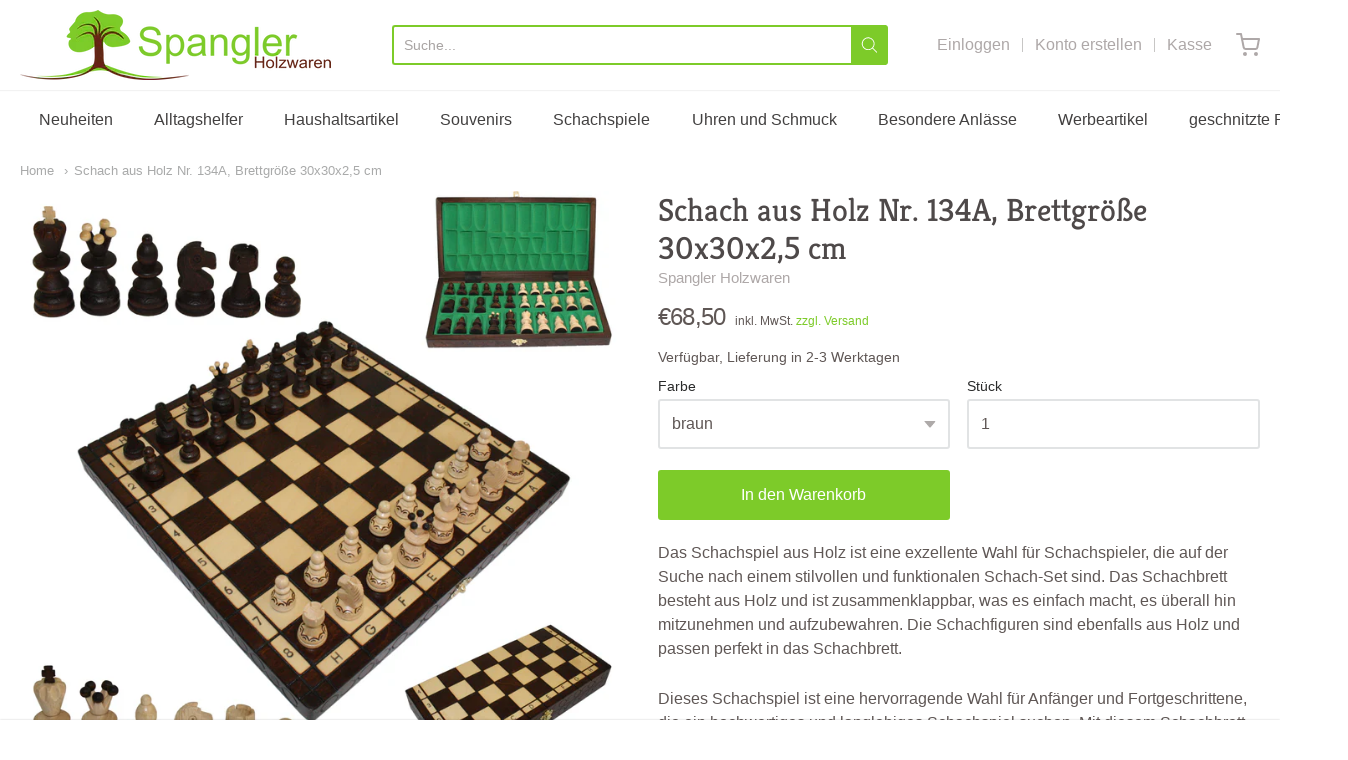

--- FILE ---
content_type: text/html; charset=utf-8
request_url: https://spangler-holzwaren.shop/products/schach-mit-figuren-nr-134a-aus-holz-schachspiel-30x30x2-5-cm
body_size: 36426
content:
<!doctype html>



















<!-- Proudly powered by Shopify - https://shopify.com -->


<html class="no-js product schach-aus-holz-nr-134a-brettgrosse-30x30x2-5-cm" lang="en">
  <head>
    <!-- Google Consent Mode V2 Consentmo -->
<script>
  window.consentmo_gcm_initial_state = "";
  window.consentmo_gcm_state = "";
  window.consentmo_gcm_security_storage = "";
  window.consentmo_gcm_ad_storage = "";
  window.consentmo_gcm_analytics_storage = "";
  window.consentmo_gcm_functionality_storage = "";
  window.consentmo_gcm_personalization_storage = "";
  window.consentmo_gcm_ads_data_redaction = "";
  window.consentmo_gcm_url_passthrough = "";
  window.consentmo_gcm_data_layer_name = "";
  
  // Google Consent Mode V2 integration script from Consentmo GDPR
  window.isenseRules = {};
  window.isenseRules.gcm = {
      gcmVersion: 2,
      integrationVersion: 3,
      customChanges: false,
      consentUpdated: false,
      initialState: 7,
      isCustomizationEnabled: false,
      adsDataRedaction: true,
      urlPassthrough: false,
      dataLayer: 'dataLayer',
      categories: { ad_personalization: "marketing", ad_storage: "marketing", ad_user_data: "marketing", analytics_storage: "analytics", functionality_storage: "functionality", personalization_storage: "functionality", security_storage: "strict"},
      storage: { ad_personalization: "false", ad_storage: "false", ad_user_data: "false", analytics_storage: "false", functionality_storage: "false", personalization_storage: "false", security_storage: "false", wait_for_update: 2000 }
  };
  if(window.consentmo_gcm_state !== null && window.consentmo_gcm_state !== "" && window.consentmo_gcm_state !== "0") {
    window.isenseRules.gcm.isCustomizationEnabled = true;
    window.isenseRules.gcm.initialState = window.consentmo_gcm_initial_state === null || window.consentmo_gcm_initial_state.trim() === "" ? window.isenseRules.gcm.initialState : window.consentmo_gcm_initial_state;
    window.isenseRules.gcm.categories.ad_storage = window.consentmo_gcm_ad_storage === null || window.consentmo_gcm_ad_storage.trim() === "" ? window.isenseRules.gcm.categories.ad_storage : window.consentmo_gcm_ad_storage;
    window.isenseRules.gcm.categories.ad_user_data = window.consentmo_gcm_ad_storage === null || window.consentmo_gcm_ad_storage.trim() === "" ? window.isenseRules.gcm.categories.ad_user_data : window.consentmo_gcm_ad_storage;
    window.isenseRules.gcm.categories.ad_personalization = window.consentmo_gcm_ad_storage === null || window.consentmo_gcm_ad_storage.trim() === "" ? window.isenseRules.gcm.categories.ad_personalization : window.consentmo_gcm_ad_storage;
    window.isenseRules.gcm.categories.analytics_storage = window.consentmo_gcm_analytics_storage === null || window.consentmo_gcm_analytics_storage.trim() === "" ? window.isenseRules.gcm.categories.analytics_storage : window.consentmo_gcm_analytics_storage;
    window.isenseRules.gcm.categories.functionality_storage = window.consentmo_gcm_functionality_storage === null || window.consentmo_gcm_functionality_storage.trim() === "" ? window.isenseRules.gcm.categories.functionality_storage : window.consentmo_gcm_functionality_storage;
    window.isenseRules.gcm.categories.personalization_storage = window.consentmo_gcm_personalization_storage === null || window.consentmo_gcm_personalization_storage.trim() === "" ? window.isenseRules.gcm.categories.personalization_storage : window.consentmo_gcm_personalization_storage;
    window.isenseRules.gcm.categories.security_storage = window.consentmo_gcm_security_storage === null || window.consentmo_gcm_security_storage.trim() === "" ? window.isenseRules.gcm.categories.security_storage : window.consentmo_gcm_security_storage;
    window.isenseRules.gcm.urlPassthrough = window.consentmo_gcm_url_passthrough === null || window.consentmo_gcm_url_passthrough.trim() === "" ? window.isenseRules.gcm.urlPassthrough : window.consentmo_gcm_url_passthrough;
    window.isenseRules.gcm.adsDataRedaction = window.consentmo_gcm_ads_data_redaction === null || window.consentmo_gcm_ads_data_redaction.trim() === "" ? window.isenseRules.gcm.adsDataRedaction : window.consentmo_gcm_ads_data_redaction;
    window.isenseRules.gcm.dataLayer = window.consentmo_gcm_data_layer_name === null || window.consentmo_gcm_data_layer_name.trim() === "" ? window.isenseRules.gcm.dataLayer : window.consentmo_gcm_data_layer_name;
  }
  window.isenseRules.initializeGcm = function (rules) {
    if(window.isenseRules.gcm.isCustomizationEnabled) {
      rules.initialState = window.isenseRules.gcm.initialState;
      rules.urlPassthrough = window.isenseRules.gcm.urlPassthrough === true || window.isenseRules.gcm.urlPassthrough === 'true';
      rules.adsDataRedaction = window.isenseRules.gcm.adsDataRedaction === true || window.isenseRules.gcm.adsDataRedaction === 'true';
    }
    
    let initialState = parseInt(rules.initialState);
    let marketingBlocked = initialState === 0 || initialState === 2 || initialState === 5 || initialState === 7;
    let analyticsBlocked = initialState === 0 || initialState === 3 || initialState === 6 || initialState === 7;
    let functionalityBlocked = initialState === 4 || initialState === 5 || initialState === 6 || initialState === 7;

    let gdprCache = localStorage.getItem('gdprCache') ? JSON.parse(localStorage.getItem('gdprCache')) : null;
    if (gdprCache && typeof gdprCache.updatedPreferences !== "undefined") {
      let updatedPreferences = gdprCache.updatedPreferences;
      marketingBlocked = parseInt(updatedPreferences.indexOf('marketing')) > -1;
      analyticsBlocked = parseInt(updatedPreferences.indexOf('analytics')) > -1;
      functionalityBlocked = parseInt(updatedPreferences.indexOf('functionality')) > -1;
    }

    Object.entries(rules.categories).forEach(category => {
      if(rules.storage.hasOwnProperty(category[0])) {
        switch(category[1]) {
          case 'strict':
            rules.storage[category[0]] = "granted";
            break;
          case 'marketing':
            rules.storage[category[0]] = marketingBlocked ? "denied" : "granted";
            break;
          case 'analytics':
            rules.storage[category[0]] = analyticsBlocked ? "denied" : "granted";
            break;
          case 'functionality':
            rules.storage[category[0]] = functionalityBlocked ? "denied" : "granted";
            break;
        }
      }
    });
    rules.consentUpdated = true;
    isenseRules.gcm = rules;
  }

  const isSetDefaultConsent = false;

  window[window.isenseRules.gcm.dataLayer] = window[window.isenseRules.gcm.dataLayer] || [];
  function gtag() { window[window.isenseRules.gcm.dataLayer].push(arguments); }

  if (isSetDefaultConsent) {
    //=== Default gtag settings - EDITABLE
    gtag("consent", "default", {
      ad_storage: "denied",
      ad_personalization: "denied",
      ad_user_data: "denied",
      analytics_storage: "denied",
      functionality_storage: "denied",
      personalization_storage: "denied",
      security_storage: "granted",
      wait_for_update: 2000
    });
    gtag("set", "ads_data_redaction", false);
    gtag("set", "url_passthrough", false);
    // Default gtag::end
  }

  function csmConsentGcm() {
    // Google Consent Mode - initialization start
    window.isenseRules.initializeGcm({
      ...window.isenseRules.gcm,
      adsDataRedaction: true,
      urlPassthrough: false,
      initialState: 7
    });

    /*
    * initialState acceptable values:
    * 0 - Set both ad_storage and analytics_storage to denied
    * 1 - Set all categories to granted
    * 2 - Set only ad_storage to denied
    * 3 - Set only analytics_storage to denied
    * 4 - Set only functionality_storage to denied
    * 5 - Set both ad_storage and functionality_storage to denied
    * 6 - Set both analytics_storage and functionality_storage to denied
    * 7 - Set all categories to denied
    */

    gtag("consent", (!isSetDefaultConsent ? "default" : "update"), isenseRules.gcm.storage);
    isenseRules.gcm.adsDataRedaction && gtag("set", "ads_data_redaction", isenseRules.gcm.adsDataRedaction);
    isenseRules.gcm.urlPassthrough && gtag("set", "url_passthrough", isenseRules.gcm.urlPassthrough);
  }

  let isInitConsentmoSignal = true;
  document.addEventListener("consentmoSignal", function(e) {
    if (isInitConsentmoSignal) {
      csmConsentGcm();
      isInitConsentmoSignal = false;
    }
  });
</script>
    <meta name="google-site-verification" content="evjx0YFhU7BQcoZYauviOwLUUKLKiuwOyVSdFvZfmVc" />
    
    <script>window.performance && window.performance.mark && window.performance.mark('shopify.content_for_header.start');</script><meta name="google-site-verification" content="evjx0YFhU7BQcoZYauviOwLUUKLKiuwOyVSdFvZfmVc">
<meta id="shopify-digital-wallet" name="shopify-digital-wallet" content="/26550108245/digital_wallets/dialog">
<meta name="shopify-checkout-api-token" content="7eb26e9ed7c81d9ef474f8d3fc3a3286">
<meta id="in-context-paypal-metadata" data-shop-id="26550108245" data-venmo-supported="false" data-environment="production" data-locale="en_US" data-paypal-v4="true" data-currency="EUR">
<link rel="alternate" type="application/json+oembed" href="https://spangler-holzwaren.shop/products/schach-mit-figuren-nr-134a-aus-holz-schachspiel-30x30x2-5-cm.oembed">
<script async="async" src="/checkouts/internal/preloads.js?locale=en-DE"></script>
<link rel="preconnect" href="https://shop.app" crossorigin="anonymous">
<script async="async" src="https://shop.app/checkouts/internal/preloads.js?locale=en-DE&shop_id=26550108245" crossorigin="anonymous"></script>
<script id="apple-pay-shop-capabilities" type="application/json">{"shopId":26550108245,"countryCode":"DE","currencyCode":"EUR","merchantCapabilities":["supports3DS"],"merchantId":"gid:\/\/shopify\/Shop\/26550108245","merchantName":"Spangler Holzwaren","requiredBillingContactFields":["postalAddress","email","phone"],"requiredShippingContactFields":["postalAddress","email","phone"],"shippingType":"shipping","supportedNetworks":["visa","maestro","masterCard","amex"],"total":{"type":"pending","label":"Spangler Holzwaren","amount":"1.00"},"shopifyPaymentsEnabled":true,"supportsSubscriptions":true}</script>
<script id="shopify-features" type="application/json">{"accessToken":"7eb26e9ed7c81d9ef474f8d3fc3a3286","betas":["rich-media-storefront-analytics"],"domain":"spangler-holzwaren.shop","predictiveSearch":true,"shopId":26550108245,"locale":"en"}</script>
<script>var Shopify = Shopify || {};
Shopify.shop = "spangler-holzwaren.myshopify.com";
Shopify.locale = "en";
Shopify.currency = {"active":"EUR","rate":"1.0"};
Shopify.country = "DE";
Shopify.theme = {"name":"Providence [MA] - Skup Support Code Remove","id":124930293938,"schema_name":"Providence","schema_version":"5.10.2","theme_store_id":587,"role":"main"};
Shopify.theme.handle = "null";
Shopify.theme.style = {"id":null,"handle":null};
Shopify.cdnHost = "spangler-holzwaren.shop/cdn";
Shopify.routes = Shopify.routes || {};
Shopify.routes.root = "/";</script>
<script type="module">!function(o){(o.Shopify=o.Shopify||{}).modules=!0}(window);</script>
<script>!function(o){function n(){var o=[];function n(){o.push(Array.prototype.slice.apply(arguments))}return n.q=o,n}var t=o.Shopify=o.Shopify||{};t.loadFeatures=n(),t.autoloadFeatures=n()}(window);</script>
<script>
  window.ShopifyPay = window.ShopifyPay || {};
  window.ShopifyPay.apiHost = "shop.app\/pay";
  window.ShopifyPay.redirectState = null;
</script>
<script id="shop-js-analytics" type="application/json">{"pageType":"product"}</script>
<script defer="defer" async type="module" src="//spangler-holzwaren.shop/cdn/shopifycloud/shop-js/modules/v2/client.init-shop-cart-sync_C5BV16lS.en.esm.js"></script>
<script defer="defer" async type="module" src="//spangler-holzwaren.shop/cdn/shopifycloud/shop-js/modules/v2/chunk.common_CygWptCX.esm.js"></script>
<script type="module">
  await import("//spangler-holzwaren.shop/cdn/shopifycloud/shop-js/modules/v2/client.init-shop-cart-sync_C5BV16lS.en.esm.js");
await import("//spangler-holzwaren.shop/cdn/shopifycloud/shop-js/modules/v2/chunk.common_CygWptCX.esm.js");

  window.Shopify.SignInWithShop?.initShopCartSync?.({"fedCMEnabled":true,"windoidEnabled":true});

</script>
<script>
  window.Shopify = window.Shopify || {};
  if (!window.Shopify.featureAssets) window.Shopify.featureAssets = {};
  window.Shopify.featureAssets['shop-js'] = {"shop-cart-sync":["modules/v2/client.shop-cart-sync_ZFArdW7E.en.esm.js","modules/v2/chunk.common_CygWptCX.esm.js"],"init-fed-cm":["modules/v2/client.init-fed-cm_CmiC4vf6.en.esm.js","modules/v2/chunk.common_CygWptCX.esm.js"],"shop-button":["modules/v2/client.shop-button_tlx5R9nI.en.esm.js","modules/v2/chunk.common_CygWptCX.esm.js"],"shop-cash-offers":["modules/v2/client.shop-cash-offers_DOA2yAJr.en.esm.js","modules/v2/chunk.common_CygWptCX.esm.js","modules/v2/chunk.modal_D71HUcav.esm.js"],"init-windoid":["modules/v2/client.init-windoid_sURxWdc1.en.esm.js","modules/v2/chunk.common_CygWptCX.esm.js"],"shop-toast-manager":["modules/v2/client.shop-toast-manager_ClPi3nE9.en.esm.js","modules/v2/chunk.common_CygWptCX.esm.js"],"init-shop-email-lookup-coordinator":["modules/v2/client.init-shop-email-lookup-coordinator_B8hsDcYM.en.esm.js","modules/v2/chunk.common_CygWptCX.esm.js"],"init-shop-cart-sync":["modules/v2/client.init-shop-cart-sync_C5BV16lS.en.esm.js","modules/v2/chunk.common_CygWptCX.esm.js"],"avatar":["modules/v2/client.avatar_BTnouDA3.en.esm.js"],"pay-button":["modules/v2/client.pay-button_FdsNuTd3.en.esm.js","modules/v2/chunk.common_CygWptCX.esm.js"],"init-customer-accounts":["modules/v2/client.init-customer-accounts_DxDtT_ad.en.esm.js","modules/v2/client.shop-login-button_C5VAVYt1.en.esm.js","modules/v2/chunk.common_CygWptCX.esm.js","modules/v2/chunk.modal_D71HUcav.esm.js"],"init-shop-for-new-customer-accounts":["modules/v2/client.init-shop-for-new-customer-accounts_ChsxoAhi.en.esm.js","modules/v2/client.shop-login-button_C5VAVYt1.en.esm.js","modules/v2/chunk.common_CygWptCX.esm.js","modules/v2/chunk.modal_D71HUcav.esm.js"],"shop-login-button":["modules/v2/client.shop-login-button_C5VAVYt1.en.esm.js","modules/v2/chunk.common_CygWptCX.esm.js","modules/v2/chunk.modal_D71HUcav.esm.js"],"init-customer-accounts-sign-up":["modules/v2/client.init-customer-accounts-sign-up_CPSyQ0Tj.en.esm.js","modules/v2/client.shop-login-button_C5VAVYt1.en.esm.js","modules/v2/chunk.common_CygWptCX.esm.js","modules/v2/chunk.modal_D71HUcav.esm.js"],"shop-follow-button":["modules/v2/client.shop-follow-button_Cva4Ekp9.en.esm.js","modules/v2/chunk.common_CygWptCX.esm.js","modules/v2/chunk.modal_D71HUcav.esm.js"],"checkout-modal":["modules/v2/client.checkout-modal_BPM8l0SH.en.esm.js","modules/v2/chunk.common_CygWptCX.esm.js","modules/v2/chunk.modal_D71HUcav.esm.js"],"lead-capture":["modules/v2/client.lead-capture_Bi8yE_yS.en.esm.js","modules/v2/chunk.common_CygWptCX.esm.js","modules/v2/chunk.modal_D71HUcav.esm.js"],"shop-login":["modules/v2/client.shop-login_D6lNrXab.en.esm.js","modules/v2/chunk.common_CygWptCX.esm.js","modules/v2/chunk.modal_D71HUcav.esm.js"],"payment-terms":["modules/v2/client.payment-terms_CZxnsJam.en.esm.js","modules/v2/chunk.common_CygWptCX.esm.js","modules/v2/chunk.modal_D71HUcav.esm.js"]};
</script>
<script id="__st">var __st={"a":26550108245,"offset":3600,"reqid":"230a6c8b-0228-42a0-b415-d86b666a837e-1768735084","pageurl":"spangler-holzwaren.shop\/products\/schach-mit-figuren-nr-134a-aus-holz-schachspiel-30x30x2-5-cm","u":"fbf84c17cc5f","p":"product","rtyp":"product","rid":6829008126130};</script>
<script>window.ShopifyPaypalV4VisibilityTracking = true;</script>
<script id="captcha-bootstrap">!function(){'use strict';const t='contact',e='account',n='new_comment',o=[[t,t],['blogs',n],['comments',n],[t,'customer']],c=[[e,'customer_login'],[e,'guest_login'],[e,'recover_customer_password'],[e,'create_customer']],r=t=>t.map((([t,e])=>`form[action*='/${t}']:not([data-nocaptcha='true']) input[name='form_type'][value='${e}']`)).join(','),a=t=>()=>t?[...document.querySelectorAll(t)].map((t=>t.form)):[];function s(){const t=[...o],e=r(t);return a(e)}const i='password',u='form_key',d=['recaptcha-v3-token','g-recaptcha-response','h-captcha-response',i],f=()=>{try{return window.sessionStorage}catch{return}},m='__shopify_v',_=t=>t.elements[u];function p(t,e,n=!1){try{const o=window.sessionStorage,c=JSON.parse(o.getItem(e)),{data:r}=function(t){const{data:e,action:n}=t;return t[m]||n?{data:e,action:n}:{data:t,action:n}}(c);for(const[e,n]of Object.entries(r))t.elements[e]&&(t.elements[e].value=n);n&&o.removeItem(e)}catch(o){console.error('form repopulation failed',{error:o})}}const l='form_type',E='cptcha';function T(t){t.dataset[E]=!0}const w=window,h=w.document,L='Shopify',v='ce_forms',y='captcha';let A=!1;((t,e)=>{const n=(g='f06e6c50-85a8-45c8-87d0-21a2b65856fe',I='https://cdn.shopify.com/shopifycloud/storefront-forms-hcaptcha/ce_storefront_forms_captcha_hcaptcha.v1.5.2.iife.js',D={infoText:'Protected by hCaptcha',privacyText:'Privacy',termsText:'Terms'},(t,e,n)=>{const o=w[L][v],c=o.bindForm;if(c)return c(t,g,e,D).then(n);var r;o.q.push([[t,g,e,D],n]),r=I,A||(h.body.append(Object.assign(h.createElement('script'),{id:'captcha-provider',async:!0,src:r})),A=!0)});var g,I,D;w[L]=w[L]||{},w[L][v]=w[L][v]||{},w[L][v].q=[],w[L][y]=w[L][y]||{},w[L][y].protect=function(t,e){n(t,void 0,e),T(t)},Object.freeze(w[L][y]),function(t,e,n,w,h,L){const[v,y,A,g]=function(t,e,n){const i=e?o:[],u=t?c:[],d=[...i,...u],f=r(d),m=r(i),_=r(d.filter((([t,e])=>n.includes(e))));return[a(f),a(m),a(_),s()]}(w,h,L),I=t=>{const e=t.target;return e instanceof HTMLFormElement?e:e&&e.form},D=t=>v().includes(t);t.addEventListener('submit',(t=>{const e=I(t);if(!e)return;const n=D(e)&&!e.dataset.hcaptchaBound&&!e.dataset.recaptchaBound,o=_(e),c=g().includes(e)&&(!o||!o.value);(n||c)&&t.preventDefault(),c&&!n&&(function(t){try{if(!f())return;!function(t){const e=f();if(!e)return;const n=_(t);if(!n)return;const o=n.value;o&&e.removeItem(o)}(t);const e=Array.from(Array(32),(()=>Math.random().toString(36)[2])).join('');!function(t,e){_(t)||t.append(Object.assign(document.createElement('input'),{type:'hidden',name:u})),t.elements[u].value=e}(t,e),function(t,e){const n=f();if(!n)return;const o=[...t.querySelectorAll(`input[type='${i}']`)].map((({name:t})=>t)),c=[...d,...o],r={};for(const[a,s]of new FormData(t).entries())c.includes(a)||(r[a]=s);n.setItem(e,JSON.stringify({[m]:1,action:t.action,data:r}))}(t,e)}catch(e){console.error('failed to persist form',e)}}(e),e.submit())}));const S=(t,e)=>{t&&!t.dataset[E]&&(n(t,e.some((e=>e===t))),T(t))};for(const o of['focusin','change'])t.addEventListener(o,(t=>{const e=I(t);D(e)&&S(e,y())}));const B=e.get('form_key'),M=e.get(l),P=B&&M;t.addEventListener('DOMContentLoaded',(()=>{const t=y();if(P)for(const e of t)e.elements[l].value===M&&p(e,B);[...new Set([...A(),...v().filter((t=>'true'===t.dataset.shopifyCaptcha))])].forEach((e=>S(e,t)))}))}(h,new URLSearchParams(w.location.search),n,t,e,['guest_login'])})(!0,!0)}();</script>
<script integrity="sha256-4kQ18oKyAcykRKYeNunJcIwy7WH5gtpwJnB7kiuLZ1E=" data-source-attribution="shopify.loadfeatures" defer="defer" src="//spangler-holzwaren.shop/cdn/shopifycloud/storefront/assets/storefront/load_feature-a0a9edcb.js" crossorigin="anonymous"></script>
<script crossorigin="anonymous" defer="defer" src="//spangler-holzwaren.shop/cdn/shopifycloud/storefront/assets/shopify_pay/storefront-65b4c6d7.js?v=20250812"></script>
<script data-source-attribution="shopify.dynamic_checkout.dynamic.init">var Shopify=Shopify||{};Shopify.PaymentButton=Shopify.PaymentButton||{isStorefrontPortableWallets:!0,init:function(){window.Shopify.PaymentButton.init=function(){};var t=document.createElement("script");t.src="https://spangler-holzwaren.shop/cdn/shopifycloud/portable-wallets/latest/portable-wallets.en.js",t.type="module",document.head.appendChild(t)}};
</script>
<script data-source-attribution="shopify.dynamic_checkout.buyer_consent">
  function portableWalletsHideBuyerConsent(e){var t=document.getElementById("shopify-buyer-consent"),n=document.getElementById("shopify-subscription-policy-button");t&&n&&(t.classList.add("hidden"),t.setAttribute("aria-hidden","true"),n.removeEventListener("click",e))}function portableWalletsShowBuyerConsent(e){var t=document.getElementById("shopify-buyer-consent"),n=document.getElementById("shopify-subscription-policy-button");t&&n&&(t.classList.remove("hidden"),t.removeAttribute("aria-hidden"),n.addEventListener("click",e))}window.Shopify?.PaymentButton&&(window.Shopify.PaymentButton.hideBuyerConsent=portableWalletsHideBuyerConsent,window.Shopify.PaymentButton.showBuyerConsent=portableWalletsShowBuyerConsent);
</script>
<script data-source-attribution="shopify.dynamic_checkout.cart.bootstrap">document.addEventListener("DOMContentLoaded",(function(){function t(){return document.querySelector("shopify-accelerated-checkout-cart, shopify-accelerated-checkout")}if(t())Shopify.PaymentButton.init();else{new MutationObserver((function(e,n){t()&&(Shopify.PaymentButton.init(),n.disconnect())})).observe(document.body,{childList:!0,subtree:!0})}}));
</script>
<link id="shopify-accelerated-checkout-styles" rel="stylesheet" media="screen" href="https://spangler-holzwaren.shop/cdn/shopifycloud/portable-wallets/latest/accelerated-checkout-backwards-compat.css" crossorigin="anonymous">
<style id="shopify-accelerated-checkout-cart">
        #shopify-buyer-consent {
  margin-top: 1em;
  display: inline-block;
  width: 100%;
}

#shopify-buyer-consent.hidden {
  display: none;
}

#shopify-subscription-policy-button {
  background: none;
  border: none;
  padding: 0;
  text-decoration: underline;
  font-size: inherit;
  cursor: pointer;
}

#shopify-subscription-policy-button::before {
  box-shadow: none;
}

      </style>
<script id="sections-script" data-sections="product-recommendations" defer="defer" src="//spangler-holzwaren.shop/cdn/shop/t/17/compiled_assets/scripts.js?v=5008"></script>
<script>window.performance && window.performance.mark && window.performance.mark('shopify.content_for_header.end');</script>

    
    
<meta charset="utf-8">
<meta http-equiv="X-UA-Compatible" content="IE=edge,chrome=1">
<meta name="viewport" content="width=device-width, initial-scale=1">

<link rel="canonical" href="https://spangler-holzwaren.shop/products/schach-mit-figuren-nr-134a-aus-holz-schachspiel-30x30x2-5-cm">


  <link rel="shortcut icon" href="//spangler-holzwaren.shop/cdn/shop/files/Favicon_Spangler_Holzwaren_32x32.png?v=1613690174" type="image/png">












<title>Schach aus Holz Nr. 134A, Brettgröße 30x30x2,5 cm | Spangler Holzwaren</title>





  <meta name="description" content="Hochwertiges Schachspiel mit Figuren aus Holz. Das Schach wurde komplett in Handarbeit gefertigt. Die Figuren können im Schachbrett verstaut werden und sind somit perfekt aufgeräumt.">

    



  <meta property="og:type" content="product">
  <meta property="og:title" content="Schach aus Holz Nr. 134A, Brettgröße 30x30x2,5 cm">
  <meta property="og:url" content="https://spangler-holzwaren.shop/products/schach-mit-figuren-nr-134a-aus-holz-schachspiel-30x30x2-5-cm">
  <meta property="og:description" content="


Das Schachspiel aus Holz ist eine exzellente Wahl für Schachspieler, die auf der Suche nach einem stilvollen und funktionalen Schach-Set sind. Das Schachbrett besteht aus Holz und ist zusammenklappbar, was es einfach macht, es überall hin mitzunehmen und aufzubewahren. Die Schachfiguren sind ebenfalls aus Holz und passen perfekt in das Schachbrett.
Dieses Schachspiel ist eine hervorragende Wahl für Anfänger und Fortgeschrittene, die ein hochwertiges und langlebiges Schachspiel suchen. Mit diesem Schachbrett können Sie Ihre Schachfähigkeiten verbessern und Ihre Freunde und Familie zu aufregenden Schachpartien herausfordern.



Details:
- Größe Schachbrett: 30x30x2,5 cm
- Größe Schachbrett zusammengeklappt: 30x15x5 cm
- Höhe König: 6,5 cm
- Gewicht: 0,6 kg
- EAN Code: 4260477930712
">
  
    
    <meta property="og:image" content="http://spangler-holzwaren.shop/cdn/shop/products/OrientalmittelSchach134ATitelbildKopie_1200x630.jpg?v=1624009913">
    <meta property="og:image:secure_url" content="https://spangler-holzwaren.shop/cdn/shop/products/OrientalmittelSchach134ATitelbildKopie_1200x630.jpg?v=1624009913">
  
    
    <meta property="og:image" content="http://spangler-holzwaren.shop/cdn/shop/products/OrientalmittelSchach134Aaufgestellt1Kopie_1200x630.jpg?v=1624009913">
    <meta property="og:image:secure_url" content="https://spangler-holzwaren.shop/cdn/shop/products/OrientalmittelSchach134Aaufgestellt1Kopie_1200x630.jpg?v=1624009913">
  
    
    <meta property="og:image" content="http://spangler-holzwaren.shop/cdn/shop/products/OrientalmittelSchach134AaufgestelltKopie_1200x630.jpg?v=1624009913">
    <meta property="og:image:secure_url" content="https://spangler-holzwaren.shop/cdn/shop/products/OrientalmittelSchach134AaufgestelltKopie_1200x630.jpg?v=1624009913">
  
  <meta property="og:price:amount" content="68,50">
  <meta property="og:price:currency" content="EUR">




<meta property="og:site_name" content="Spangler Holzwaren">





  <meta name="twitter:card" content="summary">





  <meta name="twitter:title" content="Schach aus Holz Nr. 134A, Brettgröße 30x30x2,5 cm">
  <meta name="twitter:description" content="


Das Schachspiel aus Holz ist eine exzellente Wahl für Schachspieler, die auf der Suche nach einem stilvollen und funktionalen Schach-Set sind. Das Schachbrett besteht aus Holz und ist zusammenklapp">
  <meta name="twitter:image" content="https://spangler-holzwaren.shop/cdn/shop/products/OrientalmittelSchach134ATitelbildKopie_1200x630.jpg?v=1624009913">
  <meta name="twitter:image:width" content="1024">
  <meta name="twitter:image:height" content="1024">





    
    <link href="https://cdnjs.cloudflare.com/ajax/libs/normalize/8.0.1/normalize.min.css" rel="stylesheet" type="text/css" media="all" />
    <link href="https://cdnjs.cloudflare.com/ajax/libs/font-awesome/4.7.0/css/font-awesome.min.css" rel="stylesheet" type="text/css" media="all" />
    <link href="https://cdnjs.cloudflare.com/ajax/libs/flickity/2.2.1/flickity.min.css" rel="stylesheet" type="text/css" media="all" />
    
    <link href="//spangler-holzwaren.shop/cdn/shopifycloud/shopify-plyr/v1.0/shopify-plyr.css" rel="stylesheet" type="text/css" media="all" />
    <link href="//spangler-holzwaren.shop/cdn/shopifycloud/model-viewer-ui/assets/v1.0/model-viewer-ui.css" rel="stylesheet" type="text/css" media="all" />
    
    <link href="https://cdnjs.cloudflare.com/ajax/libs/jquery-typeahead/2.11.0/jquery.typeahead.min.css" rel="stylesheet" type="text/css" media="all" />
    <link href="//spangler-holzwaren.shop/cdn/shop/t/17/assets/theme.scss.css?v=98951724797675253091626711013" rel="stylesheet" type="text/css" media="all" />
    <link href="//spangler-holzwaren.shop/cdn/shop/t/17/assets/theme-custom.scss.css?v=167056304667701462921630909876" rel="stylesheet" type="text/css" media="all" />
    <link href="//spangler-holzwaren.shop/cdn/shop/t/17/assets/fonts.scss.css?v=161923950245815105691759332476" rel="stylesheet" type="text/css" media="all" />

    <script>
      var deeu = {
        strings: {
          shippingTime: "Verfügbar, Lieferung in 2-3 Werktagen",
          notInStock: "Nicht auf Lager",
          lieferzeit: null
        }
      };
    </script>
      

    
    <script src="https://cdnjs.cloudflare.com/ajax/libs/lazysizes/4.0.1/plugins/respimg/ls.respimg.min.js" async="async"></script>
    <script src="https://cdnjs.cloudflare.com/ajax/libs/lazysizes/4.0.1/plugins/rias/ls.rias.min.js" async="async"></script>
    <script src="https://cdnjs.cloudflare.com/ajax/libs/lazysizes/4.0.1/plugins/parent-fit/ls.parent-fit.min.js" async="async"></script>
    <script src="https://cdnjs.cloudflare.com/ajax/libs/lazysizes/4.0.1/plugins/bgset/ls.bgset.min.js" async="async"></script>
    <script src="https://cdnjs.cloudflare.com/ajax/libs/lazysizes/4.0.1/lazysizes.min.js" async="async"></script>

    
<script type="application/json" id="ProductJson-6829008126130">
  
  {
      "id": 6829008126130,
      "title": "Schach aus Holz Nr. 134A, Brettgröße 30x30x2,5 cm",
      "handle": "schach-mit-figuren-nr-134a-aus-holz-schachspiel-30x30x2-5-cm",
      "description": "\u003cdiv class=\"flex flex-grow flex-col gap-3\"\u003e\n\u003cdiv class=\"min-h-[20px] flex flex-col items-start gap-4 whitespace-pre-wrap\"\u003e\n\u003cdiv class=\"markdown prose w-full break-words dark:prose-invert light\"\u003e\n\u003cp\u003eDas Schachspiel aus Holz ist eine exzellente Wahl für Schachspieler, die auf der Suche nach einem stilvollen und funktionalen Schach-Set sind. Das Schachbrett besteht aus Holz und ist zusammenklappbar, was es einfach macht, es überall hin mitzunehmen und aufzubewahren. Die Schachfiguren sind ebenfalls aus Holz und passen perfekt in das Schachbrett.\u003c\/p\u003e\n\u003cp\u003eDieses Schachspiel ist eine hervorragende Wahl für Anfänger und Fortgeschrittene, die ein hochwertiges und langlebiges Schachspiel suchen. Mit diesem Schachbrett können Sie Ihre Schachfähigkeiten verbessern und Ihre Freunde und Familie zu aufregenden Schachpartien herausfordern.\u003c\/p\u003e\n\u003c\/div\u003e\n\u003c\/div\u003e\n\u003c\/div\u003e\n\u003cp\u003eDetails:\u003c\/p\u003e\n\u003cp\u003e- Größe Schachbrett: 30x30x2,5 cm\u003c\/p\u003e\n\u003cp\u003e- Größe Schachbrett zusammengeklappt: 30x15x5 cm\u003c\/p\u003e\n\u003cp\u003e- Höhe König: 6,5 cm\u003c\/p\u003e\n\u003cp\u003e- Gewicht: 0,6 kg\u003c\/p\u003e\n\u003cp\u003e- EAN Code: 4260477930712\u003cbr\u003e\u003c\/p\u003e\n\u003cp\u003e\u003cbr\u003e\u003c\/p\u003e",
      "published_at": "2021-06-18 11:52:15 +0200",
      "created_at": "2021-06-18 11:50:54 +0200",
      "vendor": "Spangler Holzwaren",
      "type": "Schach",
      "tags": [
        
          "Schachspiele",
        
          "ws_group",
        
          "ws_group:handler",
        
          "ws_group:small_wholesale"
        
      ],
      "price": 6850,
      "price_min": 6850,
      "price_max": 7850,
      "available": true,
      "price_varies": true,
      "compare_at_price": null,
      "compare_at_price_min": 0,
      "compare_at_price_max": 0,
      "compare_at_price_varies": false,
      "variants": [
        
          
          {
            "id": 40332195365042,
            "title": "braun",
            "option1": "braun",
            "option2": null,
            "option3": null,
            "sku": "018.027",
            "requires_shipping": true,
            "taxable": true,
            
            "available": true,
            "name": null,
            "public_title": null,
            "options": [
              
                "braun"
              
            ],
            "price": 6850,
            "weight": 0,
            "compare_at_price": null,
            "inventory_management": "",
            
           "barcode": ""
          },
        
          
          {
            "id": 40332195397810,
            "title": "blau",
            "option1": "blau",
            "option2": null,
            "option3": null,
            "sku": "018.028",
            "requires_shipping": true,
            "taxable": true,
            
            "available": true,
            "name": null,
            "public_title": null,
            "options": [
              
                "blau"
              
            ],
            "price": 7850,
            "weight": 0,
            "compare_at_price": null,
            "inventory_management": "",
            
           "barcode": ""
          }
        
      ],
      "images": [
        
          "\/\/spangler-holzwaren.shop\/cdn\/shop\/products\/OrientalmittelSchach134ATitelbildKopie.jpg?v=1624009913",
        
          "\/\/spangler-holzwaren.shop\/cdn\/shop\/products\/OrientalmittelSchach134Aaufgestellt1Kopie.jpg?v=1624009913",
        
          "\/\/spangler-holzwaren.shop\/cdn\/shop\/products\/OrientalmittelSchach134AaufgestelltKopie.jpg?v=1624009913",
        
          "\/\/spangler-holzwaren.shop\/cdn\/shop\/products\/OrientalmittelSchach134AschwarzaufgestelltKopie.jpg?v=1624009913",
        
          "\/\/spangler-holzwaren.shop\/cdn\/shop\/products\/OrientalmittelSchach134AweissaufgestelltKopie.jpg?v=1624009913",
        
          "\/\/spangler-holzwaren.shop\/cdn\/shop\/products\/OrientalmittelSchach134AschwarznebeneinanderKopie.jpg?v=1624009913",
        
          "\/\/spangler-holzwaren.shop\/cdn\/shop\/products\/OrientalmittelSchach134AweissnebeneinanderKopie.jpg?v=1624009913",
        
          "\/\/spangler-holzwaren.shop\/cdn\/shop\/products\/OrientalmittelSchach134AaufgeraumtKopie.jpg?v=1624009913",
        
          "\/\/spangler-holzwaren.shop\/cdn\/shop\/products\/OrientalmittelSchach134AgeschlossenKopie.jpg?v=1624009913"
        
      ],
      "featured_image": "\/\/spangler-holzwaren.shop\/cdn\/shop\/products\/OrientalmittelSchach134ATitelbildKopie.jpg?v=1624009913",
      "options": [
        
          "Farbe"
        
      ],
      "media": [
        
          {
              "alt": "Schach aus Holz Nr. 134A, Brettgröße 30x30x2,5 cm",
              "id": 21897636053170,
              "position": 1,
              "preview_image": {
                  "aspect_ratio": 1.0,
                  "height": 3500,
                  "width": 3500,
                  "src": "products/OrientalmittelSchach134ATitelbildKopie.jpg"
              },
              "aspect_ratio": 1.0,
              "height": 3500,
              "media_type": "image",
              "src": {"alt":null,"id":21897636053170,"position":1,"preview_image":{"aspect_ratio":1.0,"height":3500,"width":3500,"src":"\/\/spangler-holzwaren.shop\/cdn\/shop\/products\/OrientalmittelSchach134ATitelbildKopie.jpg?v=1624009913"},"aspect_ratio":1.0,"height":3500,"media_type":"image","src":"\/\/spangler-holzwaren.shop\/cdn\/shop\/products\/OrientalmittelSchach134ATitelbildKopie.jpg?v=1624009913","width":3500},
              "width": 3500
          },
        
          {
              "alt": "Schach aus Holz Nr. 134A, Brettgröße 30x30x2,5 cm",
              "id": 21897635889330,
              "position": 2,
              "preview_image": {
                  "aspect_ratio": 1.4539473684210527,
                  "height": 2128,
                  "width": 3094,
                  "src": "products/OrientalmittelSchach134Aaufgestellt1Kopie.jpg"
              },
              "aspect_ratio": 1.4539473684210527,
              "height": 2128,
              "media_type": "image",
              "src": {"alt":null,"id":21897635889330,"position":2,"preview_image":{"aspect_ratio":1.454,"height":2128,"width":3094,"src":"\/\/spangler-holzwaren.shop\/cdn\/shop\/products\/OrientalmittelSchach134Aaufgestellt1Kopie.jpg?v=1624009913"},"aspect_ratio":1.454,"height":2128,"media_type":"image","src":"\/\/spangler-holzwaren.shop\/cdn\/shop\/products\/OrientalmittelSchach134Aaufgestellt1Kopie.jpg?v=1624009913","width":3094},
              "width": 3094
          },
        
          {
              "alt": "Schach aus Holz Nr. 134A, Brettgröße 30x30x2,5 cm",
              "id": 21897635922098,
              "position": 3,
              "preview_image": {
                  "aspect_ratio": 1.227206946454414,
                  "height": 2073,
                  "width": 2544,
                  "src": "products/OrientalmittelSchach134AaufgestelltKopie.jpg"
              },
              "aspect_ratio": 1.227206946454414,
              "height": 2073,
              "media_type": "image",
              "src": {"alt":null,"id":21897635922098,"position":3,"preview_image":{"aspect_ratio":1.227,"height":2073,"width":2544,"src":"\/\/spangler-holzwaren.shop\/cdn\/shop\/products\/OrientalmittelSchach134AaufgestelltKopie.jpg?v=1624009913"},"aspect_ratio":1.227,"height":2073,"media_type":"image","src":"\/\/spangler-holzwaren.shop\/cdn\/shop\/products\/OrientalmittelSchach134AaufgestelltKopie.jpg?v=1624009913","width":2544},
              "width": 2544
          },
        
          {
              "alt": "Schach aus Holz Nr. 134A, Brettgröße 30x30x2,5 cm",
              "id": 21897635987634,
              "position": 4,
              "preview_image": {
                  "aspect_ratio": 2.747703180212014,
                  "height": 1415,
                  "width": 3888,
                  "src": "products/OrientalmittelSchach134AschwarzaufgestelltKopie.jpg"
              },
              "aspect_ratio": 2.747703180212014,
              "height": 1415,
              "media_type": "image",
              "src": {"alt":null,"id":21897635987634,"position":4,"preview_image":{"aspect_ratio":2.748,"height":1415,"width":3888,"src":"\/\/spangler-holzwaren.shop\/cdn\/shop\/products\/OrientalmittelSchach134AschwarzaufgestelltKopie.jpg?v=1624009913"},"aspect_ratio":2.748,"height":1415,"media_type":"image","src":"\/\/spangler-holzwaren.shop\/cdn\/shop\/products\/OrientalmittelSchach134AschwarzaufgestelltKopie.jpg?v=1624009913","width":3888},
              "width": 3888
          },
        
          {
              "alt": "Schach aus Holz Nr. 134A, Brettgröße 30x30x2,5 cm",
              "id": 21897636085938,
              "position": 5,
              "preview_image": {
                  "aspect_ratio": 2.799136069114471,
                  "height": 1389,
                  "width": 3888,
                  "src": "products/OrientalmittelSchach134AweissaufgestelltKopie.jpg"
              },
              "aspect_ratio": 2.799136069114471,
              "height": 1389,
              "media_type": "image",
              "src": {"alt":null,"id":21897636085938,"position":5,"preview_image":{"aspect_ratio":2.799,"height":1389,"width":3888,"src":"\/\/spangler-holzwaren.shop\/cdn\/shop\/products\/OrientalmittelSchach134AweissaufgestelltKopie.jpg?v=1624009913"},"aspect_ratio":2.799,"height":1389,"media_type":"image","src":"\/\/spangler-holzwaren.shop\/cdn\/shop\/products\/OrientalmittelSchach134AweissaufgestelltKopie.jpg?v=1624009913","width":3888},
              "width": 3888
          },
        
          {
              "alt": "Schach aus Holz Nr. 134A, Brettgröße 30x30x2,5 cm",
              "id": 21897636020402,
              "position": 6,
              "preview_image": {
                  "aspect_ratio": 2.3850574712643677,
                  "height": 1218,
                  "width": 2905,
                  "src": "products/OrientalmittelSchach134AschwarznebeneinanderKopie.jpg"
              },
              "aspect_ratio": 2.3850574712643677,
              "height": 1218,
              "media_type": "image",
              "src": {"alt":null,"id":21897636020402,"position":6,"preview_image":{"aspect_ratio":2.385,"height":1218,"width":2905,"src":"\/\/spangler-holzwaren.shop\/cdn\/shop\/products\/OrientalmittelSchach134AschwarznebeneinanderKopie.jpg?v=1624009913"},"aspect_ratio":2.385,"height":1218,"media_type":"image","src":"\/\/spangler-holzwaren.shop\/cdn\/shop\/products\/OrientalmittelSchach134AschwarznebeneinanderKopie.jpg?v=1624009913","width":2905},
              "width": 2905
          },
        
          {
              "alt": "Schach aus Holz Nr. 134A, Brettgröße 30x30x2,5 cm",
              "id": 21897636118706,
              "position": 7,
              "preview_image": {
                  "aspect_ratio": 2.3368336025848144,
                  "height": 1238,
                  "width": 2893,
                  "src": "products/OrientalmittelSchach134AweissnebeneinanderKopie.jpg"
              },
              "aspect_ratio": 2.3368336025848144,
              "height": 1238,
              "media_type": "image",
              "src": {"alt":null,"id":21897636118706,"position":7,"preview_image":{"aspect_ratio":2.337,"height":1238,"width":2893,"src":"\/\/spangler-holzwaren.shop\/cdn\/shop\/products\/OrientalmittelSchach134AweissnebeneinanderKopie.jpg?v=1624009913"},"aspect_ratio":2.337,"height":1238,"media_type":"image","src":"\/\/spangler-holzwaren.shop\/cdn\/shop\/products\/OrientalmittelSchach134AweissnebeneinanderKopie.jpg?v=1624009913","width":2893},
              "width": 2893
          },
        
          {
              "alt": "Schach aus Holz Nr. 134A, Brettgröße 30x30x2,5 cm",
              "id": 21897635856562,
              "position": 8,
              "preview_image": {
                  "aspect_ratio": 1.1876861966236345,
                  "height": 2014,
                  "width": 2392,
                  "src": "products/OrientalmittelSchach134AaufgeraumtKopie.jpg"
              },
              "aspect_ratio": 1.1876861966236345,
              "height": 2014,
              "media_type": "image",
              "src": {"alt":null,"id":21897635856562,"position":8,"preview_image":{"aspect_ratio":1.188,"height":2014,"width":2392,"src":"\/\/spangler-holzwaren.shop\/cdn\/shop\/products\/OrientalmittelSchach134AaufgeraumtKopie.jpg?v=1624009913"},"aspect_ratio":1.188,"height":2014,"media_type":"image","src":"\/\/spangler-holzwaren.shop\/cdn\/shop\/products\/OrientalmittelSchach134AaufgeraumtKopie.jpg?v=1624009913","width":2392},
              "width": 2392
          },
        
          {
              "alt": "Schach aus Holz Nr. 134A, Brettgröße 30x30x2,5 cm",
              "id": 21897635954866,
              "position": 9,
              "preview_image": {
                  "aspect_ratio": 1.3317307692307692,
                  "height": 1664,
                  "width": 2216,
                  "src": "products/OrientalmittelSchach134AgeschlossenKopie.jpg"
              },
              "aspect_ratio": 1.3317307692307692,
              "height": 1664,
              "media_type": "image",
              "src": {"alt":null,"id":21897635954866,"position":9,"preview_image":{"aspect_ratio":1.332,"height":1664,"width":2216,"src":"\/\/spangler-holzwaren.shop\/cdn\/shop\/products\/OrientalmittelSchach134AgeschlossenKopie.jpg?v=1624009913"},"aspect_ratio":1.332,"height":1664,"media_type":"image","src":"\/\/spangler-holzwaren.shop\/cdn\/shop\/products\/OrientalmittelSchach134AgeschlossenKopie.jpg?v=1624009913","width":2216},
              "width": 2216
          }
        
      ],
      "content": ""
  }
</script>


<script>
  window.Station || (window.Station = {
    App: {
      config: {
        mediumScreen: 640,
        largeScreen: 1024
      }
    },
    Theme: {
      givenName: "Providence [MA] - Skup Support Code Remove",
      id: 124930293938,
      name: "Providence",
      version: "5.10.2",
      config: {
        enableSearchSuggestions: true,
        searchShowVendor: false,
        searchShowPrice: false,
        product: {
          enableDeepLinking: true,
          enableHighlightAddWhenSale: true,
          enableLightbox: true,
          enableQtyLimit: false,
          enableSelectAnOption: false,
          enableSetVariantFromSecondary: true,
          lightboxImageSize: null,
          primaryImageSize: "1024x1024",
          showPrimaryImageFirst: false
        }
      },
      current: {
        article: null,
        cart: {"note":null,"attributes":{},"original_total_price":0,"total_price":0,"total_discount":0,"total_weight":0.0,"item_count":0,"items":[],"requires_shipping":false,"currency":"EUR","items_subtotal_price":0,"cart_level_discount_applications":[],"checkout_charge_amount":0},
        collection: null,
        featured_media_id: 21897636053170,
        featuredImageID: 29610146955442,
        product: JSON.parse(document.querySelector('#ProductJson-6829008126130').innerHTML),
        template: "product",
        templateType: "product",
        variant: JSON.parse(document.querySelector('#ProductJson-6829008126130').innerHTML).variants[0],
        players: {
          youtube: {},
          vimeo: {}
        }
      },
      customerLoggedIn: false,
      shop: {
        collectionsCount: 144,
        currency: "EUR",
        domain: "spangler-holzwaren.shop",
        locale: "en",
        moneyFormat: "€{{amount_with_comma_separator}}",
        moneyWithCurrencyFormat: "€{{amount_with_comma_separator}} EUR",
        name: "Spangler Holzwaren",
        productsCount: 2688,
        url: "https:\/\/spangler-holzwaren.shop",
        
        root: "\/"
      },
      i18n: {
        search: {
          suggestions: {
            products: "Produkte",
            collections: "Kollektionen",
            pages: "Seiten",
            articles: "Artikel",
          },
          results: {
            show: "Zeige alle Ergebnisse für",
            none: "Keine Ergebnisse für"
          }
        },
        cart: {
          itemCount: {
            zero: "0 Artikel",
            one: "1 Artikel",
            other: "{{ count }} Produkt\/e"
          },
          notification: {
            productAdded: "{{ product_title }} wurde Ihrem Warenkorb hinzugefügt. {{ view_cart_link }}",
            viewCartLink: "Einkaufswagen anzeigen"
          }
        },
        map: {
          errors: {
            addressError: "Fehler beim Suchen dieser Adresse",
            addressNoResults: "Keine Ergebnisse für diese Adresse",
            addressQueryLimitHTML: "Sie haben das Nutzungslimit für die Google API überschritten. Erwägen Sie ein Upgrade auf ein \u003ca href=\"https:\/\/developers.google.com\/maps\/premium\/usage-limits\"\u003ePremium Plan\u003c\/a\u003e.",
            authErrorHTML: "Bei der Authentifizierung Ihres Google Maps API-Schlüssels ist ein Problem aufgetaucht."
          }
        },
        product: {
          addToCart: "In den Warenkorb",
          soldOut: "Ausverkauft",
          unavailable: "Verfügbar"
        }
      }
    }
  });
  window.Station.Theme.current.inventory || (window.Station.Theme.current.inventory = {40332195365042: {
    policy: "deny",
    quantity: -2
  },
40332195397810: {
    policy: "deny",
    quantity: -1
  }
});

  Shopify.money_format = '€{{amount_with_comma_separator}}';


  Shopify.formatMoney = function(cents, format) {
    if (typeof cents == 'string') { cents = cents.replace('.',''); }
    var value = '';
    var placeholderRegex = /\{\{\s*(\w+)\s*\}\}/;
    var formatString = (format || this.money_format);

    function defaultOption(opt, def) {
      return (typeof opt == 'undefined' ? def : opt);
    }

    function formatWithDelimiters(number, precision, thousands, decimal) {
      precision = defaultOption(precision, 2);
      thousands = defaultOption(thousands, ',');
      decimal   = defaultOption(decimal, '.');

      if (isNaN(number) || number == null) { return 0; }

      number = (number/100.0).toFixed(precision);

      var parts   = number.split('.'),
          dollars = parts[0].replace(/(\d)(?=(\d\d\d)+(?!\d))/g, '$1' + thousands),
          cents   = parts[1] ? (decimal + parts[1]) : '';

      return dollars + cents;
    }

    switch(formatString.match(placeholderRegex)[1]) {
      case 'amount':
        value = formatWithDelimiters(cents, 2);
        break;
      case 'amount_no_decimals':
        value = formatWithDelimiters(cents, 0);
        break;
      case 'amount_with_comma_separator':
        value = formatWithDelimiters(cents, 2, '.', ',');
        break;
      case 'amount_no_decimals_with_comma_separator':
        value = formatWithDelimiters(cents, 0, '.', ',');
        break;
    }

    return formatString.replace(placeholderRegex, value);
  };
</script>



    
  <script src="https://www.youtube.com/player_api" type="text/javascript"></script>
    <script src="https://player.vimeo.com/api/player.js" type="text/javascript"></script>
    
    <script src="https://cdnjs.cloudflare.com/ajax/libs/modernizr/2.8.3/modernizr.min.js" type="text/javascript"></script>
    <script src="https://cdnjs.cloudflare.com/ajax/libs/lodash.js/4.17.4/lodash.min.js" type="text/javascript"></script>
    <script src="https://cdnjs.cloudflare.com/ajax/libs/jquery/3.1.1/jquery.min.js" type="text/javascript"></script>
    <script src="https://cdnjs.cloudflare.com/ajax/libs/jquery.matchHeight/0.7.0/jquery.matchHeight-min.js" type="text/javascript"></script>
    <script src="https://cdnjs.cloudflare.com/ajax/libs/velocity/1.3.1/velocity.min.js" type="text/javascript"></script>
    <script src="https://cdnjs.cloudflare.com/ajax/libs/flickity/2.2.1/flickity.pkgd.min.js" type="text/javascript"></script>
    <script src="https://cdnjs.cloudflare.com/ajax/libs/jquery-typeahead/2.11.0/jquery.typeahead.min.js" type="text/javascript"></script>
    <script src="https://cdnjs.cloudflare.com/ajax/libs/fancybox/2.1.5/jquery.fancybox.min.js" type="text/javascript"></script>
    <script src="https://cdnjs.cloudflare.com/ajax/libs/fitvids/1.1.0/jquery.fitvids.min.js" type="text/javascript"></script>
    <script src="https://cdnjs.cloudflare.com/ajax/libs/jquery-zoom/1.7.18/jquery.zoom.min.js" type="text/javascript"></script>
    <script src="https://cdnjs.cloudflare.com/ajax/libs/jquery-cookie/1.4.1/jquery.cookie.min.js" type="text/javascript"></script>
    <script src="//spangler-holzwaren.shop/cdn/shopifycloud/storefront/assets/themes_support/shopify_common-5f594365.js" type="text/javascript"></script>
    
    <!-- Video Platform integration script from Consentmo GDPR Compliance App -->
<!-- <script id="consentmo-video-integration-script">
  let isYouTubeExecuted = false;
  let isVimeoExecuted = false;
  let youTubeScript = document.createElement('script');
  let vimeoScript = document.createElement('script');

  youTubeScript.src = 'https://www.youtube.com/player_api';
  vimeoScript.src = 'https://player.vimeo.com/api/player.js';

  function executeYouTube() {
    if(!isYouTubeExecuted) {
      document.head.appendChild(youTubeScript);
      isYouTubeExecuted = true;
    }
  }

  function executeVimeo() {
    if(!isVimeoExecuted) {
      document.head.appendChild(vimeoScript);
      isVimeoExecuted = true;
    }
  }

  document.addEventListener('consentmoSignal', function(eventData) {
    let data = eventData.detail.preferences;
    if (data.analytics) {
      executeYouTube();
      executeVimeo();
    }
  });
</script> -->

<!-- BEGIN app block: shopify://apps/consentmo-gdpr/blocks/gdpr_cookie_consent/4fbe573f-a377-4fea-9801-3ee0858cae41 -->


<!-- END app block --><script src="https://cdn.shopify.com/extensions/019bc798-8961-78a8-a4e0-9b2049d94b6d/consentmo-gdpr-575/assets/consentmo_cookie_consent.js" type="text/javascript" defer="defer"></script>
<link href="https://monorail-edge.shopifysvc.com" rel="dns-prefetch">
<script>(function(){if ("sendBeacon" in navigator && "performance" in window) {try {var session_token_from_headers = performance.getEntriesByType('navigation')[0].serverTiming.find(x => x.name == '_s').description;} catch {var session_token_from_headers = undefined;}var session_cookie_matches = document.cookie.match(/_shopify_s=([^;]*)/);var session_token_from_cookie = session_cookie_matches && session_cookie_matches.length === 2 ? session_cookie_matches[1] : "";var session_token = session_token_from_headers || session_token_from_cookie || "";function handle_abandonment_event(e) {var entries = performance.getEntries().filter(function(entry) {return /monorail-edge.shopifysvc.com/.test(entry.name);});if (!window.abandonment_tracked && entries.length === 0) {window.abandonment_tracked = true;var currentMs = Date.now();var navigation_start = performance.timing.navigationStart;var payload = {shop_id: 26550108245,url: window.location.href,navigation_start,duration: currentMs - navigation_start,session_token,page_type: "product"};window.navigator.sendBeacon("https://monorail-edge.shopifysvc.com/v1/produce", JSON.stringify({schema_id: "online_store_buyer_site_abandonment/1.1",payload: payload,metadata: {event_created_at_ms: currentMs,event_sent_at_ms: currentMs}}));}}window.addEventListener('pagehide', handle_abandonment_event);}}());</script>
<script id="web-pixels-manager-setup">(function e(e,d,r,n,o){if(void 0===o&&(o={}),!Boolean(null===(a=null===(i=window.Shopify)||void 0===i?void 0:i.analytics)||void 0===a?void 0:a.replayQueue)){var i,a;window.Shopify=window.Shopify||{};var t=window.Shopify;t.analytics=t.analytics||{};var s=t.analytics;s.replayQueue=[],s.publish=function(e,d,r){return s.replayQueue.push([e,d,r]),!0};try{self.performance.mark("wpm:start")}catch(e){}var l=function(){var e={modern:/Edge?\/(1{2}[4-9]|1[2-9]\d|[2-9]\d{2}|\d{4,})\.\d+(\.\d+|)|Firefox\/(1{2}[4-9]|1[2-9]\d|[2-9]\d{2}|\d{4,})\.\d+(\.\d+|)|Chrom(ium|e)\/(9{2}|\d{3,})\.\d+(\.\d+|)|(Maci|X1{2}).+ Version\/(15\.\d+|(1[6-9]|[2-9]\d|\d{3,})\.\d+)([,.]\d+|)( \(\w+\)|)( Mobile\/\w+|) Safari\/|Chrome.+OPR\/(9{2}|\d{3,})\.\d+\.\d+|(CPU[ +]OS|iPhone[ +]OS|CPU[ +]iPhone|CPU IPhone OS|CPU iPad OS)[ +]+(15[._]\d+|(1[6-9]|[2-9]\d|\d{3,})[._]\d+)([._]\d+|)|Android:?[ /-](13[3-9]|1[4-9]\d|[2-9]\d{2}|\d{4,})(\.\d+|)(\.\d+|)|Android.+Firefox\/(13[5-9]|1[4-9]\d|[2-9]\d{2}|\d{4,})\.\d+(\.\d+|)|Android.+Chrom(ium|e)\/(13[3-9]|1[4-9]\d|[2-9]\d{2}|\d{4,})\.\d+(\.\d+|)|SamsungBrowser\/([2-9]\d|\d{3,})\.\d+/,legacy:/Edge?\/(1[6-9]|[2-9]\d|\d{3,})\.\d+(\.\d+|)|Firefox\/(5[4-9]|[6-9]\d|\d{3,})\.\d+(\.\d+|)|Chrom(ium|e)\/(5[1-9]|[6-9]\d|\d{3,})\.\d+(\.\d+|)([\d.]+$|.*Safari\/(?![\d.]+ Edge\/[\d.]+$))|(Maci|X1{2}).+ Version\/(10\.\d+|(1[1-9]|[2-9]\d|\d{3,})\.\d+)([,.]\d+|)( \(\w+\)|)( Mobile\/\w+|) Safari\/|Chrome.+OPR\/(3[89]|[4-9]\d|\d{3,})\.\d+\.\d+|(CPU[ +]OS|iPhone[ +]OS|CPU[ +]iPhone|CPU IPhone OS|CPU iPad OS)[ +]+(10[._]\d+|(1[1-9]|[2-9]\d|\d{3,})[._]\d+)([._]\d+|)|Android:?[ /-](13[3-9]|1[4-9]\d|[2-9]\d{2}|\d{4,})(\.\d+|)(\.\d+|)|Mobile Safari.+OPR\/([89]\d|\d{3,})\.\d+\.\d+|Android.+Firefox\/(13[5-9]|1[4-9]\d|[2-9]\d{2}|\d{4,})\.\d+(\.\d+|)|Android.+Chrom(ium|e)\/(13[3-9]|1[4-9]\d|[2-9]\d{2}|\d{4,})\.\d+(\.\d+|)|Android.+(UC? ?Browser|UCWEB|U3)[ /]?(15\.([5-9]|\d{2,})|(1[6-9]|[2-9]\d|\d{3,})\.\d+)\.\d+|SamsungBrowser\/(5\.\d+|([6-9]|\d{2,})\.\d+)|Android.+MQ{2}Browser\/(14(\.(9|\d{2,})|)|(1[5-9]|[2-9]\d|\d{3,})(\.\d+|))(\.\d+|)|K[Aa][Ii]OS\/(3\.\d+|([4-9]|\d{2,})\.\d+)(\.\d+|)/},d=e.modern,r=e.legacy,n=navigator.userAgent;return n.match(d)?"modern":n.match(r)?"legacy":"unknown"}(),u="modern"===l?"modern":"legacy",c=(null!=n?n:{modern:"",legacy:""})[u],f=function(e){return[e.baseUrl,"/wpm","/b",e.hashVersion,"modern"===e.buildTarget?"m":"l",".js"].join("")}({baseUrl:d,hashVersion:r,buildTarget:u}),m=function(e){var d=e.version,r=e.bundleTarget,n=e.surface,o=e.pageUrl,i=e.monorailEndpoint;return{emit:function(e){var a=e.status,t=e.errorMsg,s=(new Date).getTime(),l=JSON.stringify({metadata:{event_sent_at_ms:s},events:[{schema_id:"web_pixels_manager_load/3.1",payload:{version:d,bundle_target:r,page_url:o,status:a,surface:n,error_msg:t},metadata:{event_created_at_ms:s}}]});if(!i)return console&&console.warn&&console.warn("[Web Pixels Manager] No Monorail endpoint provided, skipping logging."),!1;try{return self.navigator.sendBeacon.bind(self.navigator)(i,l)}catch(e){}var u=new XMLHttpRequest;try{return u.open("POST",i,!0),u.setRequestHeader("Content-Type","text/plain"),u.send(l),!0}catch(e){return console&&console.warn&&console.warn("[Web Pixels Manager] Got an unhandled error while logging to Monorail."),!1}}}}({version:r,bundleTarget:l,surface:e.surface,pageUrl:self.location.href,monorailEndpoint:e.monorailEndpoint});try{o.browserTarget=l,function(e){var d=e.src,r=e.async,n=void 0===r||r,o=e.onload,i=e.onerror,a=e.sri,t=e.scriptDataAttributes,s=void 0===t?{}:t,l=document.createElement("script"),u=document.querySelector("head"),c=document.querySelector("body");if(l.async=n,l.src=d,a&&(l.integrity=a,l.crossOrigin="anonymous"),s)for(var f in s)if(Object.prototype.hasOwnProperty.call(s,f))try{l.dataset[f]=s[f]}catch(e){}if(o&&l.addEventListener("load",o),i&&l.addEventListener("error",i),u)u.appendChild(l);else{if(!c)throw new Error("Did not find a head or body element to append the script");c.appendChild(l)}}({src:f,async:!0,onload:function(){if(!function(){var e,d;return Boolean(null===(d=null===(e=window.Shopify)||void 0===e?void 0:e.analytics)||void 0===d?void 0:d.initialized)}()){var d=window.webPixelsManager.init(e)||void 0;if(d){var r=window.Shopify.analytics;r.replayQueue.forEach((function(e){var r=e[0],n=e[1],o=e[2];d.publishCustomEvent(r,n,o)})),r.replayQueue=[],r.publish=d.publishCustomEvent,r.visitor=d.visitor,r.initialized=!0}}},onerror:function(){return m.emit({status:"failed",errorMsg:"".concat(f," has failed to load")})},sri:function(e){var d=/^sha384-[A-Za-z0-9+/=]+$/;return"string"==typeof e&&d.test(e)}(c)?c:"",scriptDataAttributes:o}),m.emit({status:"loading"})}catch(e){m.emit({status:"failed",errorMsg:(null==e?void 0:e.message)||"Unknown error"})}}})({shopId: 26550108245,storefrontBaseUrl: "https://spangler-holzwaren.shop",extensionsBaseUrl: "https://extensions.shopifycdn.com/cdn/shopifycloud/web-pixels-manager",monorailEndpoint: "https://monorail-edge.shopifysvc.com/unstable/produce_batch",surface: "storefront-renderer",enabledBetaFlags: ["2dca8a86"],webPixelsConfigList: [{"id":"1139114248","configuration":"{\"config\":\"{\\\"pixel_id\\\":\\\"GT-PBSG2S7\\\",\\\"target_country\\\":\\\"DE\\\",\\\"gtag_events\\\":[{\\\"type\\\":\\\"purchase\\\",\\\"action_label\\\":\\\"MC-VY5NJNJTJR\\\"},{\\\"type\\\":\\\"page_view\\\",\\\"action_label\\\":\\\"MC-VY5NJNJTJR\\\"},{\\\"type\\\":\\\"view_item\\\",\\\"action_label\\\":\\\"MC-VY5NJNJTJR\\\"}],\\\"enable_monitoring_mode\\\":false}\"}","eventPayloadVersion":"v1","runtimeContext":"OPEN","scriptVersion":"b2a88bafab3e21179ed38636efcd8a93","type":"APP","apiClientId":1780363,"privacyPurposes":[],"dataSharingAdjustments":{"protectedCustomerApprovalScopes":["read_customer_address","read_customer_email","read_customer_name","read_customer_personal_data","read_customer_phone"]}},{"id":"shopify-app-pixel","configuration":"{}","eventPayloadVersion":"v1","runtimeContext":"STRICT","scriptVersion":"0450","apiClientId":"shopify-pixel","type":"APP","privacyPurposes":["ANALYTICS","MARKETING"]},{"id":"shopify-custom-pixel","eventPayloadVersion":"v1","runtimeContext":"LAX","scriptVersion":"0450","apiClientId":"shopify-pixel","type":"CUSTOM","privacyPurposes":["ANALYTICS","MARKETING"]}],isMerchantRequest: false,initData: {"shop":{"name":"Spangler Holzwaren","paymentSettings":{"currencyCode":"EUR"},"myshopifyDomain":"spangler-holzwaren.myshopify.com","countryCode":"DE","storefrontUrl":"https:\/\/spangler-holzwaren.shop"},"customer":null,"cart":null,"checkout":null,"productVariants":[{"price":{"amount":68.5,"currencyCode":"EUR"},"product":{"title":"Schach aus Holz Nr. 134A, Brettgröße 30x30x2,5 cm","vendor":"Spangler Holzwaren","id":"6829008126130","untranslatedTitle":"Schach aus Holz Nr. 134A, Brettgröße 30x30x2,5 cm","url":"\/products\/schach-mit-figuren-nr-134a-aus-holz-schachspiel-30x30x2-5-cm","type":"Schach"},"id":"40332195365042","image":{"src":"\/\/spangler-holzwaren.shop\/cdn\/shop\/products\/OrientalmittelSchach134ATitelbildKopie.jpg?v=1624009913"},"sku":"018.027","title":"braun","untranslatedTitle":"braun"},{"price":{"amount":78.5,"currencyCode":"EUR"},"product":{"title":"Schach aus Holz Nr. 134A, Brettgröße 30x30x2,5 cm","vendor":"Spangler Holzwaren","id":"6829008126130","untranslatedTitle":"Schach aus Holz Nr. 134A, Brettgröße 30x30x2,5 cm","url":"\/products\/schach-mit-figuren-nr-134a-aus-holz-schachspiel-30x30x2-5-cm","type":"Schach"},"id":"40332195397810","image":{"src":"\/\/spangler-holzwaren.shop\/cdn\/shop\/products\/OrientalmittelSchach134ATitelbildKopie.jpg?v=1624009913"},"sku":"018.028","title":"blau","untranslatedTitle":"blau"}],"purchasingCompany":null},},"https://spangler-holzwaren.shop/cdn","fcfee988w5aeb613cpc8e4bc33m6693e112",{"modern":"","legacy":""},{"shopId":"26550108245","storefrontBaseUrl":"https:\/\/spangler-holzwaren.shop","extensionBaseUrl":"https:\/\/extensions.shopifycdn.com\/cdn\/shopifycloud\/web-pixels-manager","surface":"storefront-renderer","enabledBetaFlags":"[\"2dca8a86\"]","isMerchantRequest":"false","hashVersion":"fcfee988w5aeb613cpc8e4bc33m6693e112","publish":"custom","events":"[[\"page_viewed\",{}],[\"product_viewed\",{\"productVariant\":{\"price\":{\"amount\":68.5,\"currencyCode\":\"EUR\"},\"product\":{\"title\":\"Schach aus Holz Nr. 134A, Brettgröße 30x30x2,5 cm\",\"vendor\":\"Spangler Holzwaren\",\"id\":\"6829008126130\",\"untranslatedTitle\":\"Schach aus Holz Nr. 134A, Brettgröße 30x30x2,5 cm\",\"url\":\"\/products\/schach-mit-figuren-nr-134a-aus-holz-schachspiel-30x30x2-5-cm\",\"type\":\"Schach\"},\"id\":\"40332195365042\",\"image\":{\"src\":\"\/\/spangler-holzwaren.shop\/cdn\/shop\/products\/OrientalmittelSchach134ATitelbildKopie.jpg?v=1624009913\"},\"sku\":\"018.027\",\"title\":\"braun\",\"untranslatedTitle\":\"braun\"}}]]"});</script><script>
  window.ShopifyAnalytics = window.ShopifyAnalytics || {};
  window.ShopifyAnalytics.meta = window.ShopifyAnalytics.meta || {};
  window.ShopifyAnalytics.meta.currency = 'EUR';
  var meta = {"product":{"id":6829008126130,"gid":"gid:\/\/shopify\/Product\/6829008126130","vendor":"Spangler Holzwaren","type":"Schach","handle":"schach-mit-figuren-nr-134a-aus-holz-schachspiel-30x30x2-5-cm","variants":[{"id":40332195365042,"price":6850,"name":"Schach aus Holz Nr. 134A, Brettgröße 30x30x2,5 cm - braun","public_title":"braun","sku":"018.027"},{"id":40332195397810,"price":7850,"name":"Schach aus Holz Nr. 134A, Brettgröße 30x30x2,5 cm - blau","public_title":"blau","sku":"018.028"}],"remote":false},"page":{"pageType":"product","resourceType":"product","resourceId":6829008126130,"requestId":"230a6c8b-0228-42a0-b415-d86b666a837e-1768735084"}};
  for (var attr in meta) {
    window.ShopifyAnalytics.meta[attr] = meta[attr];
  }
</script>
<script class="analytics">
  (function () {
    var customDocumentWrite = function(content) {
      var jquery = null;

      if (window.jQuery) {
        jquery = window.jQuery;
      } else if (window.Checkout && window.Checkout.$) {
        jquery = window.Checkout.$;
      }

      if (jquery) {
        jquery('body').append(content);
      }
    };

    var hasLoggedConversion = function(token) {
      if (token) {
        return document.cookie.indexOf('loggedConversion=' + token) !== -1;
      }
      return false;
    }

    var setCookieIfConversion = function(token) {
      if (token) {
        var twoMonthsFromNow = new Date(Date.now());
        twoMonthsFromNow.setMonth(twoMonthsFromNow.getMonth() + 2);

        document.cookie = 'loggedConversion=' + token + '; expires=' + twoMonthsFromNow;
      }
    }

    var trekkie = window.ShopifyAnalytics.lib = window.trekkie = window.trekkie || [];
    if (trekkie.integrations) {
      return;
    }
    trekkie.methods = [
      'identify',
      'page',
      'ready',
      'track',
      'trackForm',
      'trackLink'
    ];
    trekkie.factory = function(method) {
      return function() {
        var args = Array.prototype.slice.call(arguments);
        args.unshift(method);
        trekkie.push(args);
        return trekkie;
      };
    };
    for (var i = 0; i < trekkie.methods.length; i++) {
      var key = trekkie.methods[i];
      trekkie[key] = trekkie.factory(key);
    }
    trekkie.load = function(config) {
      trekkie.config = config || {};
      trekkie.config.initialDocumentCookie = document.cookie;
      var first = document.getElementsByTagName('script')[0];
      var script = document.createElement('script');
      script.type = 'text/javascript';
      script.onerror = function(e) {
        var scriptFallback = document.createElement('script');
        scriptFallback.type = 'text/javascript';
        scriptFallback.onerror = function(error) {
                var Monorail = {
      produce: function produce(monorailDomain, schemaId, payload) {
        var currentMs = new Date().getTime();
        var event = {
          schema_id: schemaId,
          payload: payload,
          metadata: {
            event_created_at_ms: currentMs,
            event_sent_at_ms: currentMs
          }
        };
        return Monorail.sendRequest("https://" + monorailDomain + "/v1/produce", JSON.stringify(event));
      },
      sendRequest: function sendRequest(endpointUrl, payload) {
        // Try the sendBeacon API
        if (window && window.navigator && typeof window.navigator.sendBeacon === 'function' && typeof window.Blob === 'function' && !Monorail.isIos12()) {
          var blobData = new window.Blob([payload], {
            type: 'text/plain'
          });

          if (window.navigator.sendBeacon(endpointUrl, blobData)) {
            return true;
          } // sendBeacon was not successful

        } // XHR beacon

        var xhr = new XMLHttpRequest();

        try {
          xhr.open('POST', endpointUrl);
          xhr.setRequestHeader('Content-Type', 'text/plain');
          xhr.send(payload);
        } catch (e) {
          console.log(e);
        }

        return false;
      },
      isIos12: function isIos12() {
        return window.navigator.userAgent.lastIndexOf('iPhone; CPU iPhone OS 12_') !== -1 || window.navigator.userAgent.lastIndexOf('iPad; CPU OS 12_') !== -1;
      }
    };
    Monorail.produce('monorail-edge.shopifysvc.com',
      'trekkie_storefront_load_errors/1.1',
      {shop_id: 26550108245,
      theme_id: 124930293938,
      app_name: "storefront",
      context_url: window.location.href,
      source_url: "//spangler-holzwaren.shop/cdn/s/trekkie.storefront.cd680fe47e6c39ca5d5df5f0a32d569bc48c0f27.min.js"});

        };
        scriptFallback.async = true;
        scriptFallback.src = '//spangler-holzwaren.shop/cdn/s/trekkie.storefront.cd680fe47e6c39ca5d5df5f0a32d569bc48c0f27.min.js';
        first.parentNode.insertBefore(scriptFallback, first);
      };
      script.async = true;
      script.src = '//spangler-holzwaren.shop/cdn/s/trekkie.storefront.cd680fe47e6c39ca5d5df5f0a32d569bc48c0f27.min.js';
      first.parentNode.insertBefore(script, first);
    };
    trekkie.load(
      {"Trekkie":{"appName":"storefront","development":false,"defaultAttributes":{"shopId":26550108245,"isMerchantRequest":null,"themeId":124930293938,"themeCityHash":"5724894944479864485","contentLanguage":"en","currency":"EUR","eventMetadataId":"ef0608c2-516d-4cdb-bbd0-6443e92c1ad1"},"isServerSideCookieWritingEnabled":true,"monorailRegion":"shop_domain","enabledBetaFlags":["65f19447"]},"Session Attribution":{},"S2S":{"facebookCapiEnabled":false,"source":"trekkie-storefront-renderer","apiClientId":580111}}
    );

    var loaded = false;
    trekkie.ready(function() {
      if (loaded) return;
      loaded = true;

      window.ShopifyAnalytics.lib = window.trekkie;

      var originalDocumentWrite = document.write;
      document.write = customDocumentWrite;
      try { window.ShopifyAnalytics.merchantGoogleAnalytics.call(this); } catch(error) {};
      document.write = originalDocumentWrite;

      window.ShopifyAnalytics.lib.page(null,{"pageType":"product","resourceType":"product","resourceId":6829008126130,"requestId":"230a6c8b-0228-42a0-b415-d86b666a837e-1768735084","shopifyEmitted":true});

      var match = window.location.pathname.match(/checkouts\/(.+)\/(thank_you|post_purchase)/)
      var token = match? match[1]: undefined;
      if (!hasLoggedConversion(token)) {
        setCookieIfConversion(token);
        window.ShopifyAnalytics.lib.track("Viewed Product",{"currency":"EUR","variantId":40332195365042,"productId":6829008126130,"productGid":"gid:\/\/shopify\/Product\/6829008126130","name":"Schach aus Holz Nr. 134A, Brettgröße 30x30x2,5 cm - braun","price":"68.50","sku":"018.027","brand":"Spangler Holzwaren","variant":"braun","category":"Schach","nonInteraction":true,"remote":false},undefined,undefined,{"shopifyEmitted":true});
      window.ShopifyAnalytics.lib.track("monorail:\/\/trekkie_storefront_viewed_product\/1.1",{"currency":"EUR","variantId":40332195365042,"productId":6829008126130,"productGid":"gid:\/\/shopify\/Product\/6829008126130","name":"Schach aus Holz Nr. 134A, Brettgröße 30x30x2,5 cm - braun","price":"68.50","sku":"018.027","brand":"Spangler Holzwaren","variant":"braun","category":"Schach","nonInteraction":true,"remote":false,"referer":"https:\/\/spangler-holzwaren.shop\/products\/schach-mit-figuren-nr-134a-aus-holz-schachspiel-30x30x2-5-cm"});
      }
    });


        var eventsListenerScript = document.createElement('script');
        eventsListenerScript.async = true;
        eventsListenerScript.src = "//spangler-holzwaren.shop/cdn/shopifycloud/storefront/assets/shop_events_listener-3da45d37.js";
        document.getElementsByTagName('head')[0].appendChild(eventsListenerScript);

})();</script>
<script
  defer
  src="https://spangler-holzwaren.shop/cdn/shopifycloud/perf-kit/shopify-perf-kit-3.0.4.min.js"
  data-application="storefront-renderer"
  data-shop-id="26550108245"
  data-render-region="gcp-us-east1"
  data-page-type="product"
  data-theme-instance-id="124930293938"
  data-theme-name="Providence"
  data-theme-version="5.10.2"
  data-monorail-region="shop_domain"
  data-resource-timing-sampling-rate="10"
  data-shs="true"
  data-shs-beacon="true"
  data-shs-export-with-fetch="true"
  data-shs-logs-sample-rate="1"
  data-shs-beacon-endpoint="https://spangler-holzwaren.shop/api/collect"
></script>
</head>

  
  <body>
    <div id="loading">
      <div class="spinner"></div>
    </div>

    <div id="fb-root"></div>
<!-- <script>(function(d, s, id) {
  var js, fjs = d.getElementsByTagName(s)[0];
  if (d.getElementById(id)) return;
  js = d.createElement(s); js.id = id;
  js.src = "//connect.facebook.net/en_US/sdk.js#xfbml=1&version=v2.5";
  fjs.parentNode.insertBefore(js, fjs);
}(document, 'script', 'facebook-jssdk'));</script> -->

<!-- Facebook SDK integration script from Consentmo GDPR Compliance App -->
<script id="consentmo-facebook-integration-script">
  let isFacebookExecuted = false;

  function executeFacebook() {
    if(!isFacebookExecuted) {
      (function(d, s, id) {
  var js, fjs = d.getElementsByTagName(s)[0];
  if (d.getElementById(id)) return;
  js = d.createElement(s); js.id = id;
  js.src = "//connect.facebook.net/en_US/sdk.js#xfbml=1&version=v2.5";
  fjs.parentNode.insertBefore(js, fjs);
}(document, 'script', 'facebook-jssdk'));
      isFacebookExecuted = true;
    }
  }

  document.addEventListener('consentmoSignal', function(eventData) {
    let data = eventData.detail.preferences;
    if (data.analytics) {
      executeFacebook();
    }
  });
</script>


    
    <header id="shopify-section-header" class="shopify-section">









<div class="column-screen" data-section-id="header" data-section-type="header">











<style>
  
    #app-header #app-lower-header {
      box-shadow: inset 0 2px 2px -2px rgba(0,0,0,0.2);
    }
    #app-header #app-lower-header .menu ul.level-1 li.level-1 .submenu {
      z-index: 1;
    }
  
  
    #app-header #app-upper-header .account-session-links .checkout {
      margin-right: 20px;
    }
  
  
</style>
<div id="app-header" class="sticky-off">
  <div id="app-upper-header" class="logo-left">
    <div class="width-100 body-padding flex items-center">
      <div class="menu-icon-search-form">
        <button id="slide-out-side-menu" class="menu" type="button">
          <svg xmlns="http://www.w3.org/2000/svg" viewBox="0 0 24 24" width="24" height="24" fill="none" stroke="currentColor" stroke-width="2" stroke-linecap="round" stroke-linejoin="round">
            <line x1="3" y1="12" x2="21" y2="12"></line>
            <line x1="3" y1="6" x2="21" y2="6"></line>
            <line x1="3" y1="18" x2="21" y2="18"></line>
          </svg>
        </button>
        
          <form class="search" name="search" action="/search" method="get" role="search">
            <div class="typeahead__container">
              <div class="typeahead__field">
                <div class="typeahead__query">
                  <input class="js-typeahead" type="search" name="q" placeholder="Suche..." autocomplete="off">
                </div>
                <div class="typeahead__button">
                  <button type="submit">
                    <svg xmlns="http://www.w3.org/2000/svg" viewBox="0 0 40 40" width="20" height="20">
                      <path d="M37.613,36.293l-9.408-9.432a15.005,15.005,0,1,0-1.41,1.414L36.2,37.707A1,1,0,1,0,37.613,36.293ZM3.992,17A12.967,12.967,0,1,1,16.959,30,13,13,0,0,1,3.992,17Z"/>
                    </svg>
                  </button>
                </div>
              </div>
            </div>
          </form>
        
      </div>
      <div class="shop-identity-tagline">
        <h1 class="visually-hidden">Spangler Holzwaren</h1>
        <a class="logo inline-block" href="/" title="Spangler Holzwaren" itemprop="url">
          
            
            <img
              src   ="//spangler-holzwaren.shop/cdn/shop/files/Logo_Spangler_Holzwaren_2020_perfekt_x70.png?v=1613690118"
              srcset="//spangler-holzwaren.shop/cdn/shop/files/Logo_Spangler_Holzwaren_2020_perfekt_x70.png?v=1613690118 1x, //spangler-holzwaren.shop/cdn/shop/files/Logo_Spangler_Holzwaren_2020_perfekt_x70@2x.png?v=1613690118 2x"
              alt   ="Spangler Holzwaren"
            />
          
        </a>
        
      </div>
      <div class="account-session-links">
        
          
            <a class="login" href="/account/login">Einloggen</a>
            <i></i>
            <a class="register" href="/account/register">Konto erstellen</a>
          
          
            <i></i>
          
        
        
          <a class="checkout" href="/checkout">Kasse</a>
        
        <a class="cart" href="/cart">
          
              <svg xmlns="http://www.w3.org/2000/svg" viewBox="0 0 24 24" width="24" height="24" fill="none" stroke="currentColor" stroke-width="2" stroke-linecap="round" stroke-linejoin="round">
                <circle cx="9" cy="21" r="1"></circle>
                <circle cx="20" cy="21" r="1"></circle>
                <path d="M1 1h4l2.68 13.39a2 2 0 0 0 2 1.61h9.72a2 2 0 0 0 2-1.61L23 6H6"></path>
              </svg>
            
          
        </a>
      </div>
    </div>
  </div>
  <div id="app-lower-header">
    <div class="width-100 body-padding">
      
        <form class="search" name="search" action="/search" method="get" role="search">
          <div class="typeahead__container">
            <div class="typeahead__field">
              <div class="typeahead__query">
                <input class="js-typeahead" type="search" name="q" placeholder="Suche..." autocomplete="off">
              </div>
              <div class="typeahead__button">
                <button type="submit">
                  <svg xmlns="http://www.w3.org/2000/svg" viewBox="0 0 40 40" width="20" height="20">
                    <path d="M37.613,36.293l-9.408-9.432a15.005,15.005,0,1,0-1.41,1.414L36.2,37.707A1,1,0,1,0,37.613,36.293ZM3.992,17A12.967,12.967,0,1,1,16.959,30,13,13,0,0,1,3.992,17Z"/>
                  </svg>
                </button>
              </div>
            </div>
          </div>
        </form>
      
      <nav class="menu text-center">
        
        <ul class="level-1 clean-list">
          
            <li class="level-1 inline-block">
              <a class="inline-block" href="/collections/neuheiten">
                Neuheiten
                
              </a>
              
            </li>
          
            <li class="level-1 inline-block">
              <a class="inline-block" href="#">
                Alltagshelfer
                
                  <i class="fa fa-angle-down" aria-hidden="true"></i>
                
              </a>
              
                <nav class="submenu text-left">
                  <div class="width-100 body-padding">
                    <ul class="level-2 clean-list flex">
                      
                        <li class="level-2 block">
                          
                            
                            
                          
                          
                          <a class="inline-block heading" href="/collections/buro">Büro</a>
                          
                            <ul class="level-3 clean-list">
                              
                                <li class="level-3 block">
                                  <a class="inline-block" href="/collections/fuller-aus-holz">Füller aus Holz</a>
                                </li>
                              
                                <li class="level-3 block">
                                  <a class="inline-block" href="/collections/kugelschreiber-aus-holz">Kugelschreiber aus Holz</a>
                                </li>
                              
                                <li class="level-3 block">
                                  <a class="inline-block" href="/collections/tintenroller-aus-holz">Tintenroller aus Holz</a>
                                </li>
                              
                                <li class="level-3 block">
                                  <a class="inline-block" href="/collections/sonstige-buroartikel">Sonstige Büroartikel</a>
                                </li>
                              
                            </ul>
                          
                        </li>
                      
                        <li class="level-2 block">
                          
                            
                            
                          
                          
                          <a class="inline-block heading" href="/collections/fliegenklatschen-aus-holz">Fliegenklatschen</a>
                          
                        </li>
                      
                        <li class="level-2 block">
                          
                            
                            
                          
                          
                          <a class="inline-block heading" href="/collections/kamme">Kämme</a>
                          
                        </li>
                      
                        <li class="level-2 block">
                          
                            
                            
                          
                          
                          <a class="inline-block heading" href="/collections/ruckencremer">Rückencremer</a>
                          
                        </li>
                      
                        <li class="level-2 block">
                          
                            
                            
                          
                          
                          <a class="inline-block heading" href="/collections/ruckenkratzer-aus-holz">Rückenkratzer/Buckelkratzer</a>
                          
                        </li>
                      
                        <li class="level-2 block">
                          
                            
                            
                          
                          
                          <a class="inline-block heading" href="/collections/stiefelzieher-stiefelknecht-aus-holz">Stiefelzieher</a>
                          
                        </li>
                      
                        <li class="level-2 block">
                          
                            
                            
                          
                          
                          <a class="inline-block heading" href="/collections/schuhloffel-schuhanzieher-aus-holz">Schuhlöffel/Schuhanzieher</a>
                          
                        </li>
                      
                        <li class="level-2 block">
                          
                            
                            
                          
                          
                          <a class="inline-block heading" href="/collections/schuhstapler-aus-holz">Schuhstapler</a>
                          
                        </li>
                      
                    </ul>
                  </div>
                </nav>
              
            </li>
          
            <li class="level-1 inline-block">
              <a class="inline-block" href="#">
                Haushaltsartikel
                
                  <i class="fa fa-angle-down" aria-hidden="true"></i>
                
              </a>
              
                <nav class="submenu text-left">
                  <div class="width-100 body-padding">
                    <ul class="level-2 clean-list flex">
                      
                        <li class="level-2 block">
                          
                            
                            
                          
                          
                          <a class="inline-block heading" href="/collections/kuchenrartikel-aus-holz">Küchenartikel</a>
                          
                            <ul class="level-3 clean-list">
                              
                                <li class="level-3 block">
                                  <a class="inline-block" href="/collections/holzloffel-gabel-messer-pinsel-etc-aus-holz">Holzlöffel, Gabel, Messer, Pinsel etc.</a>
                                </li>
                              
                                <li class="level-3 block">
                                  <a class="inline-block" href="/collections/honigheber-glasdeckel-aus-holz">Honigheber/-glasdeckel</a>
                                </li>
                              
                                <li class="level-3 block">
                                  <a class="inline-block" href="/collections/holzschalen-und-holzteller">Holzschalen/-teller</a>
                                </li>
                              
                                <li class="level-3 block">
                                  <a class="inline-block" href="/collections/holztassen-aus-kirsch-buche-oder-lindenholz">Holztassen</a>
                                </li>
                              
                                <li class="level-3 block">
                                  <a class="inline-block" href="/collections/glasdeckel-aus-holz">Glasdeckel</a>
                                </li>
                              
                                <li class="level-3 block">
                                  <a class="inline-block" href="/collections/glasuntersetzer-aus-holz">Glasuntersetzer</a>
                                </li>
                              
                                <li class="level-3 block">
                                  <a class="inline-block" href="/collections/grillzubehor-aus-holz">Grillzubehör</a>
                                </li>
                              
                                <li class="level-3 block">
                                  <a class="inline-block" href="/collections/kaseglocken-aus-holz">Käseglocken</a>
                                </li>
                              
                                <li class="level-3 block">
                                  <a class="inline-block" href="/collections/kochloffel-aus-holz">Kochlöffel</a>
                                </li>
                              
                                <li class="level-3 block">
                                  <a class="inline-block" href="/collections/nudelholz-und-pizzaroller-aus-holz">Nudelholz und Pizzaroller</a>
                                </li>
                              
                                <li class="level-3 block">
                                  <a class="inline-block" href="/collections/pfannenwender-aus-holz">Pfannenwender</a>
                                </li>
                              
                                <li class="level-3 block">
                                  <a class="inline-block" href="/collections/salz-und-pfefferstreuer-muhlen-aus-holz">Salz- und Pfefferstreuer/Mühlen</a>
                                </li>
                              
                                <li class="level-3 block">
                                  <a class="inline-block" href="/collections/schneid-und-brotzeitbretter-aus-holz">Schneid- und Brotzeitbretter</a>
                                </li>
                              
                                <li class="level-3 block">
                                  <a class="inline-block" href="/collections/schneid-und-brotzeitbretter-mit-lasergravur">Schneid- und Brotzeitbretter mit Gravur</a>
                                </li>
                              
                            </ul>
                          
                        </li>
                      
                        <li class="level-2 block">
                          
                          
                          <a class="inline-block heading" href="#">Nützliches</a>
                          
                            <ul class="level-3 clean-list">
                              
                                <li class="level-3 block">
                                  <a class="inline-block" href="/collections/bierkruge-aus-holz">Bierkrüge und Weinbecher</a>
                                </li>
                              
                                <li class="level-3 block">
                                  <a class="inline-block" href="/collections/butterformen">Butterformen</a>
                                </li>
                              
                                <li class="level-3 block">
                                  <a class="inline-block" href="/collections/flaschenkorken-aus-holz">Flaschenkorken</a>
                                </li>
                              
                                <li class="level-3 block">
                                  <a class="inline-block" href="/collections/flaschenoffner-aus-holz">Flaschenöffner</a>
                                </li>
                              
                                <li class="level-3 block">
                                  <a class="inline-block" href="/collections/gewurz-und-pillendosen-aus-holz">Gewürz-/Pillendose</a>
                                </li>
                              
                                <li class="level-3 block">
                                  <a class="inline-block" href="/collections/holzkorbe">Holzkörbe</a>
                                </li>
                              
                                <li class="level-3 block">
                                  <a class="inline-block" href="/collections/nussknacker-aus-holz">Nussknacker</a>
                                </li>
                              
                                <li class="level-3 block">
                                  <a class="inline-block" href="/collections/topfuntersetzer-aus-holz">Topfuntersetzer</a>
                                </li>
                              
                                <li class="level-3 block">
                                  <a class="inline-block" href="/collections/weinzubehor-aus-holz">Weinzubehör</a>
                                </li>
                              
                                <li class="level-3 block">
                                  <a class="inline-block" href="#">Zuckerdosen</a>
                                </li>
                              
                            </ul>
                          
                        </li>
                      
                        <li class="level-2 block">
                          
                            
                            
                          
                          
                          <a class="inline-block heading" href="/collections/sonstige-haushaltsartikel-aus-holz">Sonstiges</a>
                          
                        </li>
                      
                    </ul>
                  </div>
                </nav>
              
            </li>
          
            <li class="level-1 inline-block">
              <a class="inline-block" href="#">
                Souvenirs
                
                  <i class="fa fa-angle-down" aria-hidden="true"></i>
                
              </a>
              
                <nav class="submenu text-left">
                  <div class="width-100 body-padding">
                    <ul class="level-2 clean-list flex">
                      
                        <li class="level-2 block">
                          
                          
                          <a class="inline-block heading" href="#">Kleinschnitzereien</a>
                          
                            <ul class="level-3 clean-list">
                              
                                <li class="level-3 block">
                                  <a class="inline-block" href="/collections/vogel-heimisch-geschnitzt">Vögel heimisch geschnitzt</a>
                                </li>
                              
                                <li class="level-3 block">
                                  <a class="inline-block" href="/collections/kugelschreiber-handgeschnitzt-mit-motiv-aus-holz">geschnitzte Kugelschreiber</a>
                                </li>
                              
                                <li class="level-3 block">
                                  <a class="inline-block" href="/collections/bleistifte-mit-geschnitztem-tiermotiv">Bleistifte geschnitzt</a>
                                </li>
                              
                                <li class="level-3 block">
                                  <a class="inline-block" href="/collections/holzpfeiferl-und-kuckuckspfeifen">Holzpfeifen geschnitzt</a>
                                </li>
                              
                                <li class="level-3 block">
                                  <a class="inline-block" href="/collections/magnete-handgeschnitzt-mit-tiermotiv-aus-holz">Magnete</a>
                                </li>
                              
                                <li class="level-3 block">
                                  <a class="inline-block" href="/collections/sonstiges-souvenir-aus-holz">Sonstiges</a>
                                </li>
                              
                                <li class="level-3 block">
                                  <a class="inline-block" href="/collections/stiftebecher-geschnitzt-mit-tiermotiv-aus-holz">Stiftebecher</a>
                                </li>
                              
                                <li class="level-3 block">
                                  <a class="inline-block" href="/collections/handgeschnitzte-thermometer-aus-holz">Thermometer</a>
                                </li>
                              
                                <li class="level-3 block">
                                  <a class="inline-block" href="/collections/handgeschnitzte-tiere-aus-holz">Tiere geschnitzt</a>
                                </li>
                              
                                <li class="level-3 block">
                                  <a class="inline-block" href="/collections/wander-und-spazierstocke-aus-holz">Wander- und Spazierstöcke</a>
                                </li>
                              
                            </ul>
                          
                        </li>
                      
                        <li class="level-2 block">
                          
                            
                            
                          
                          
                          <a class="inline-block heading" href="/collections/schlusselanhanger">Schlüsselanhänger</a>
                          
                            <ul class="level-3 clean-list">
                              
                                <li class="level-3 block">
                                  <a class="inline-block" href="/collections/schlusselanhanger-pom-pom">Schlüsselanhänger Bommel</a>
                                </li>
                              
                                <li class="level-3 block">
                                  <a class="inline-block" href="/collections/schlusselanhanger-aus-holz">Schlüsselanhänger einfach</a>
                                </li>
                              
                                <li class="level-3 block">
                                  <a class="inline-block" href="/collections/handgeschnitzte-und-handbemalte-schlusselanhanger-mit-tieren">Schlüsselanhänger geschnitzt</a>
                                </li>
                              
                                <li class="level-3 block">
                                  <a class="inline-block" href="/collections/schlusselanhanger-aus-kirsch-und-ahornholz">Schlüsselanhänger aus Kirsch- und Ahornholz</a>
                                </li>
                              
                                <li class="level-3 block">
                                  <a class="inline-block" href="/collections/schlusselanhanger-aus-holz-gelasert">Schlüsselanhänger gelasert</a>
                                </li>
                              
                                <li class="level-3 block">
                                  <a class="inline-block" href="/collections/schlusselanhanger-sets-aus-holz">Schlüsselanhänger Sets</a>
                                </li>
                              
                                <li class="level-3 block">
                                  <a class="inline-block" href="/collections/schlusselanhanger-verkaufsdisplay">Schlüsselanhänger Verkaufsdisplay</a>
                                </li>
                              
                            </ul>
                          
                        </li>
                      
                        <li class="level-2 block">
                          
                          
                          <a class="inline-block heading" href="#">Mitbringsel</a>
                          
                            <ul class="level-3 clean-list">
                              
                                <li class="level-3 block">
                                  <a class="inline-block" href="/collections/bucheherzen">Buchenherz und Buchenklee</a>
                                </li>
                              
                                <li class="level-3 block">
                                  <a class="inline-block" href="/collections/buchmarker-aus-holz">Buchmarker</a>
                                </li>
                              
                                <li class="level-3 block">
                                  <a class="inline-block" href="/collections/flaschenkorken-aus-holz">Flaschenkorken</a>
                                </li>
                              
                                <li class="level-3 block">
                                  <a class="inline-block" href="/collections/halsketten-mit-unterschiedlichen-motiven-aus-holz">Halsketten</a>
                                </li>
                              
                                <li class="level-3 block">
                                  <a class="inline-block" href="/collections/handschmeichler-aus-holz">Handschmeichler</a>
                                </li>
                              
                                <li class="level-3 block">
                                  <a class="inline-block" href="/collections/holztruhe">Holztruhe</a>
                                </li>
                              
                                <li class="level-3 block">
                                  <a class="inline-block" href="/collections/kuckuckspfeifen-aus-holz">Kuckuckspfeiferl</a>
                                </li>
                              
                                <li class="level-3 block">
                                  <a class="inline-block" href="/collections/motivbrettchen">Motivbrettchen</a>
                                </li>
                              
                                <li class="level-3 block">
                                  <a class="inline-block" href="/collections/schwingfiguren-aus-holz">Schwingfiguren</a>
                                </li>
                              
                                <li class="level-3 block">
                                  <a class="inline-block" href="/collections/spruchmotive-aus-holz">Spruchmotive</a>
                                </li>
                              
                                <li class="level-3 block">
                                  <a class="inline-block" href="/collections/taschenmesser">Taschenmesser</a>
                                </li>
                              
                                <li class="level-3 block">
                                  <a class="inline-block" href="/collections/zirbenherzen-und-zirbenklee">Zirbenherzen und Zirbenklee</a>
                                </li>
                              
                            </ul>
                          
                        </li>
                      
                        <li class="level-2 block">
                          
                            
                            
                          
                          
                          <a class="inline-block heading" href="/collections/kreisel-aus-holz">Kreisel</a>
                          
                            <ul class="level-3 clean-list">
                              
                                <li class="level-3 block">
                                  <a class="inline-block" href="/collections/kreisel-einfach-aus-holz">einfache Kreisel</a>
                                </li>
                              
                                <li class="level-3 block">
                                  <a class="inline-block" href="/collections/umdrehkreisel-stehaufkreisel-aus-holz">Umdrehkreisel</a>
                                </li>
                              
                                <li class="level-3 block">
                                  <a class="inline-block" href="/collections/besondere-kreisel-aus-holz">besondere Kreisel</a>
                                </li>
                              
                                <li class="level-3 block">
                                  <a class="inline-block" href="/collections/kreiselteller-aus-holz">Kreiselteller</a>
                                </li>
                              
                            </ul>
                          
                        </li>
                      
                        <li class="level-2 block">
                          
                            
                            
                          
                          
                          <a class="inline-block heading" href="/collections/spielwaren-aus-holz">Spielwaren</a>
                          
                            <ul class="level-3 clean-list">
                              
                                <li class="level-3 block">
                                  <a class="inline-block" href="/collections/kaleidoskop-um-die-ecke-gucker-und-bienenauge">Kaleidoskop, Um die Ecke Gucker und Bienenauge</a>
                                </li>
                              
                                <li class="level-3 block">
                                  <a class="inline-block" href="/collections/springseile-mit-griff-aus-holz">Springseile</a>
                                </li>
                              
                                <li class="level-3 block">
                                  <a class="inline-block" href="/collections/yojos-aus-holz">Yojos</a>
                                </li>
                              
                                <li class="level-3 block">
                                  <a class="inline-block" href="#">Sonstiges</a>
                                </li>
                              
                            </ul>
                          
                        </li>
                      
                        <li class="level-2 block">
                          
                            
                            
                          
                          
                          <a class="inline-block heading" href="/collections/sonstiges-souvenir-aus-holz">Sonstiges</a>
                          
                            <ul class="level-3 clean-list">
                              
                                <li class="level-3 block">
                                  <a class="inline-block" href="/collections/kreuze-aus-holz">Kreuze</a>
                                </li>
                              
                                <li class="level-3 block">
                                  <a class="inline-block" href="#">Schaukelpferde</a>
                                </li>
                              
                                <li class="level-3 block">
                                  <a class="inline-block" href="/collections/spruchmotive-aus-holz">Spruchmotive</a>
                                </li>
                              
                                <li class="level-3 block">
                                  <a class="inline-block" href="/collections/sonstiges-souvenir">Sontiges Souvenir</a>
                                </li>
                              
                                <li class="level-3 block">
                                  <a class="inline-block" href="/collections/vogelhauser-aus-holz">Vogelhäuschen</a>
                                </li>
                              
                            </ul>
                          
                        </li>
                      
                    </ul>
                  </div>
                </nav>
              
            </li>
          
            <li class="level-1 inline-block">
              <a class="inline-block" href="/collections/schachspiele-aus-holz">
                Schachspiele
                
              </a>
              
            </li>
          
            <li class="level-1 inline-block">
              <a class="inline-block" href="#">
                Uhren und Schmuck
                
                  <i class="fa fa-angle-down" aria-hidden="true"></i>
                
              </a>
              
                <nav class="submenu text-left">
                  <div class="width-100 body-padding">
                    <ul class="level-2 clean-list flex">
                      
                        <li class="level-2 block">
                          
                            
                            
                          
                          
                          <a class="inline-block heading" href="/collections/holzuhren-armbanduhren-aus-holz">Uhren</a>
                          
                            <ul class="level-3 clean-list">
                              
                                <li class="level-3 block">
                                  <a class="inline-block" href="/collections/damen-holzuhren-sial-elegance-armbanduhren-aus-holz">Damenuhren</a>
                                </li>
                              
                                <li class="level-3 block">
                                  <a class="inline-block" href="/collections/herren-holzuhren-sial-elegance-armbanduhren-aus-holz">Herrenuhren</a>
                                </li>
                              
                            </ul>
                          
                        </li>
                      
                        <li class="level-2 block">
                          
                            
                            
                          
                          
                          <a class="inline-block heading" href="/collections/schmuck-aus-olivenholz">Olivenholzschmuck</a>
                          
                            <ul class="level-3 clean-list">
                              
                                <li class="level-3 block">
                                  <a class="inline-block" href="/collections/armbander-aus-olivenholz">Armbänder Olivenholz</a>
                                </li>
                              
                                <li class="level-3 block">
                                  <a class="inline-block" href="/collections/halsketten-aus-olivenholz">Halsketten Olivenholz</a>
                                </li>
                              
                                <li class="level-3 block">
                                  <a class="inline-block" href="/collections/ohrringe-aus-olivenholz">Ohrringe Olivenholz</a>
                                </li>
                              
                            </ul>
                          
                        </li>
                      
                        <li class="level-2 block">
                          
                            
                            
                          
                          
                          <a class="inline-block heading" href="/collections/schmuck-aus-kirschholz">Kirschholzschmuck</a>
                          
                            <ul class="level-3 clean-list">
                              
                                <li class="level-3 block">
                                  <a class="inline-block" href="/collections/halsketten-aus-kirschholz">Halsketten aus Kirschholz</a>
                                </li>
                              
                                <li class="level-3 block">
                                  <a class="inline-block" href="/collections/ohrringe-aus-kirschholz">Ohrringe aus Kirschholz</a>
                                </li>
                              
                            </ul>
                          
                        </li>
                      
                        <li class="level-2 block">
                          
                            
                            
                          
                          
                          <a class="inline-block heading" href="/collections/schmuck-aus-walnussholz">Walnussholzschmuck</a>
                          
                            <ul class="level-3 clean-list">
                              
                                <li class="level-3 block">
                                  <a class="inline-block" href="/collections/halsketten-aus-walnussholz">Halsketten aus Walnussholz</a>
                                </li>
                              
                                <li class="level-3 block">
                                  <a class="inline-block" href="/collections/ohrringe-aus-walnussholz">Ohrringe aus Walnussholz</a>
                                </li>
                              
                            </ul>
                          
                        </li>
                      
                        <li class="level-2 block">
                          
                            
                            
                          
                          
                          <a class="inline-block heading" href="/collections/schmuck-aus-holz">Schmuck</a>
                          
                            <ul class="level-3 clean-list">
                              
                                <li class="level-3 block">
                                  <a class="inline-block" href="/collections/armketten-aus-holz">Armketten</a>
                                </li>
                              
                                <li class="level-3 block">
                                  <a class="inline-block" href="/collections/halsketten-aus-holz">Halsketten</a>
                                </li>
                              
                                <li class="level-3 block">
                                  <a class="inline-block" href="/collections/ohrringe-aus-holz">Ohrringe</a>
                                </li>
                              
                            </ul>
                          
                        </li>
                      
                    </ul>
                  </div>
                </nav>
              
            </li>
          
            <li class="level-1 inline-block">
              <a class="inline-block" href="#">
                Besondere Anlässe
                
                  <i class="fa fa-angle-down" aria-hidden="true"></i>
                
              </a>
              
                <nav class="submenu text-left">
                  <div class="width-100 body-padding">
                    <ul class="level-2 clean-list flex">
                      
                        <li class="level-2 block">
                          
                            
                            
                          
                          
                          <a class="inline-block heading" href="/collections/weihnachtsartikel-aus-holz">Weihnachtsartikel</a>
                          
                            <ul class="level-3 clean-list">
                              
                                <li class="level-3 block">
                                  <a class="inline-block" href="/collections/rindenmotive-aus-holz">Dekor</a>
                                </li>
                              
                                <li class="level-3 block">
                                  <a class="inline-block" href="/collections/christbaumschmuck-baumschmuck-aus-holz">Baumschmuck</a>
                                </li>
                              
                                <li class="level-3 block">
                                  <a class="inline-block" href="/collections/krippenstalle-aus-holz">Krippenställe</a>
                                </li>
                              
                                <li class="level-3 block">
                                  <a class="inline-block" href="/collections/lasermotive-aus-holz">Lasermotive</a>
                                </li>
                              
                                <li class="level-3 block">
                                  <a class="inline-block" href="#">Sonstiges</a>
                                </li>
                              
                            </ul>
                          
                        </li>
                      
                        <li class="level-2 block">
                          
                            
                            
                          
                          
                          <a class="inline-block heading" href="/collections/krippenfiguren-aus-holz">Krippenfiguren</a>
                          
                            <ul class="level-3 clean-list">
                              
                                <li class="level-3 block">
                                  <a class="inline-block" href="/collections/krippenfiguren-berg-zirbe">Berg Zirbe</a>
                                </li>
                              
                                <li class="level-3 block">
                                  <a class="inline-block" href="/collections/krippenfiguren-schonste-zirbe">Schönste Zirbe</a>
                                </li>
                              
                                <li class="level-3 block">
                                  <a class="inline-block" href="/collections/krippenfiguren-mirja-aus-ahornholz">Mirja</a>
                                </li>
                              
                                <li class="level-3 block">
                                  <a class="inline-block" href="/collections/krippenfiguren-thomas-aus-ahornholz">Thomas</a>
                                </li>
                              
                                <li class="level-3 block">
                                  <a class="inline-block" href="/collections/krippenfiguren-artis-aus-bergahorn">Artis</a>
                                </li>
                              
                                <li class="level-3 block">
                                  <a class="inline-block" href="/collections/krippenfiguren-fides-aus-eschenholz">Fides</a>
                                </li>
                              
                                <li class="level-3 block">
                                  <a class="inline-block" href="/collections/krippenfiguren-heimatkrippe-aus-ahornholz">Heimatkrippe</a>
                                </li>
                              
                                <li class="level-3 block">
                                  <a class="inline-block" href="/collections/krippenfiguren-tannenkrippe-aus-zirbenholz">Tannenkrippe</a>
                                </li>
                              
                            </ul>
                          
                        </li>
                      
                        <li class="level-2 block">
                          
                            
                            
                          
                          
                          <a class="inline-block heading" href="/collections/osterartikel-aus-holz">Ostern</a>
                          
                            <ul class="level-3 clean-list">
                              
                                <li class="level-3 block">
                                  <a class="inline-block" href="/collections/osterdekoration-vogel-und-hasen-aus-holz">Hasen und Vögel</a>
                                </li>
                              
                                <li class="level-3 block">
                                  <a class="inline-block" href="/collections/lasermotive-fur-ostern-aus-holz">Laserartikel</a>
                                </li>
                              
                                <li class="level-3 block">
                                  <a class="inline-block" href="/collections/ostereier-aus-holz">Ostereier aus Holz</a>
                                </li>
                              
                                <li class="level-3 block">
                                  <a class="inline-block" href="#">Sonstiges</a>
                                </li>
                              
                            </ul>
                          
                        </li>
                      
                        <li class="level-2 block">
                          
                            
                            
                          
                          
                          <a class="inline-block heading" href="/collections/geschenke-fur-valentinstag-aus-holz">Valentinstag</a>
                          
                        </li>
                      
                    </ul>
                  </div>
                </nav>
              
            </li>
          
            <li class="level-1 inline-block">
              <a class="inline-block" href="#">
                Werbeartikel
                
                  <i class="fa fa-angle-down" aria-hidden="true"></i>
                
              </a>
              
                <nav class="submenu text-left">
                  <div class="width-100 body-padding">
                    <ul class="level-2 clean-list flex">
                      
                        <li class="level-2 block">
                          
                            
                            
                          
                          
                          <a class="inline-block heading" href="/collections/individuell-gravierte-alltagshelfer-aus-holz">Alltagshelfer</a>
                          
                        </li>
                      
                        <li class="level-2 block">
                          
                            
                            
                          
                          
                          <a class="inline-block heading" href="/collections/individuell-gravierte-kuchenartikel-aus-holz">Küchenartikel</a>
                          
                        </li>
                      
                    </ul>
                  </div>
                </nav>
              
            </li>
          
            <li class="level-1 inline-block">
              <a class="inline-block" href="#">
                geschnitzte Figuren
                
                  <i class="fa fa-angle-down" aria-hidden="true"></i>
                
              </a>
              
                <nav class="submenu text-left">
                  <div class="width-100 body-padding">
                    <ul class="level-2 clean-list flex">
                      
                        <li class="level-2 block">
                          
                            
                            
                          
                          
                          <a class="inline-block heading" href="/collections/aus-ahornholz-geschnitzte-figuren">Figuren aus Ahornholz</a>
                          
                            <ul class="level-3 clean-list">
                              
                                <li class="level-3 block">
                                  <a class="inline-block" href="#">Engel</a>
                                </li>
                              
                                <li class="level-3 block">
                                  <a class="inline-block" href="/collections/geschnitzte-tiere-aus-ahornholz">geschnitzte Tiere</a>
                                </li>
                              
                                <li class="level-3 block">
                                  <a class="inline-block" href="/collections/heiligenfiguren-aus-ahornholz">Heiligenfiguren</a>
                                </li>
                              
                                <li class="level-3 block">
                                  <a class="inline-block" href="/collections/aus-ahornholz-geschnitzte-korpusse-und-kreuzbalken-aus-lindenholz">Korpus und Kreuzbalken</a>
                                </li>
                              
                                <li class="level-3 block">
                                  <a class="inline-block" href="#">Sonstige</a>
                                </li>
                              
                            </ul>
                          
                        </li>
                      
                        <li class="level-2 block">
                          
                            
                            
                          
                          
                          <a class="inline-block heading" href="/collections/handgeschnitzte-figuren-aus-lindenholz">Figuren aus Lindenholz</a>
                          
                            <ul class="level-3 clean-list">
                              
                                <li class="level-3 block">
                                  <a class="inline-block" href="/collections/geschnitzte-tiere-lindenholz">geschnitzte Tiere</a>
                                </li>
                              
                                <li class="level-3 block">
                                  <a class="inline-block" href="#">Heiligenfiguren</a>
                                </li>
                              
                            </ul>
                          
                        </li>
                      
                        <li class="level-2 block">
                          
                            
                            
                          
                          
                          <a class="inline-block heading" href="/collections/handgeschnitzte-figuren-aus-zirbenholz">Figuren aus Zirbenholz</a>
                          
                            <ul class="level-3 clean-list">
                              
                                <li class="level-3 block">
                                  <a class="inline-block" href="/collections/handgeschnitzte-tiere-aus-zirbenholz">geschnitzte Tiere</a>
                                </li>
                              
                            </ul>
                          
                        </li>
                      
                        <li class="level-2 block">
                          
                            
                            
                          
                          
                          <a class="inline-block heading" href="/collections/schnitzfiguren-aus-holz">Sonderverkauf Schnitzfiguren</a>
                          
                            <ul class="level-3 clean-list">
                              
                                <li class="level-3 block">
                                  <a class="inline-block" href="/collections/holzfiguren-geschnitzt">Holzfiguren geschnitzt</a>
                                </li>
                              
                                <li class="level-3 block">
                                  <a class="inline-block" href="/collections/rohlinge">Rohlinge</a>
                                </li>
                              
                            </ul>
                          
                        </li>
                      
                    </ul>
                  </div>
                </nav>
              
            </li>
          
        </ul>
      </nav>
    </div>
  </div>
</div>











<style>
  #slide-side-menu .menu {
    height: calc(100% - 240px)
  }
  @media screen and (min-width: 640px) {
    #slide-side-menu .menu {
      height: calc(100% - 340px)
    }
  }
</style>

<div id="slide-side-menu">
  <header>
    <h3 class="visually-hidden">Navigation</h3>
    <h6 class="inline-block">Menu</h6>
    <button id="slide-in-side-menu" class="float-right" type="button">
      <svg xmlns="http://www.w3.org/2000/svg" viewBox="0 0 40 40" width="20" height="20">
        <path d="M9.54,6.419L33.582,30.46a1.5,1.5,0,0,1-2.121,2.121L7.419,8.54A1.5,1.5,0,1,1,9.54,6.419Z"/>
        <path d="M31.46,6.419L7.419,30.46A1.5,1.5,0,1,0,9.54,32.582L33.582,8.54A1.5,1.5,0,0,0,31.46,6.419Z"/>
      </svg>
    </button>
  </header>
  <nav class="menu">
    
    <ul class="level-1 clean-list">
      
        <li class="level-1">
          <a class="block" href="/collections/neuheiten">
            Neuheiten
            
          </a>
          
        </li>
      
        <li class="level-1 collapsible">
          <a class="block" href="#">
            Alltagshelfer
            
              <i class="fa fa-angle-down float-right" aria-hidden="true"></i>
            
          </a>
          
            <ul class="level-2 clean-list">
              
                <li class="level-2 collapsible">
                  <a class="inline-block" href="/collections/buro">
                    Büro
                    
                      <i class="fa fa-angle-down" aria-hidden="true"></i>
                    
                  </a>
                  
                    <ul class="level-3 clean-list">
                      
                        <li class="level-3">
                          <a class="inline-block" href="/collections/fuller-aus-holz">
                            Füller aus Holz
                          </a>
                        </li>
                      
                        <li class="level-3">
                          <a class="inline-block" href="/collections/kugelschreiber-aus-holz">
                            Kugelschreiber aus Holz
                          </a>
                        </li>
                      
                        <li class="level-3">
                          <a class="inline-block" href="/collections/tintenroller-aus-holz">
                            Tintenroller aus Holz
                          </a>
                        </li>
                      
                        <li class="level-3">
                          <a class="inline-block" href="/collections/sonstige-buroartikel">
                            Sonstige Büroartikel
                          </a>
                        </li>
                      
                    </ul>
                  
                </li>
              
                <li class="level-2">
                  <a class="inline-block" href="/collections/fliegenklatschen-aus-holz">
                    Fliegenklatschen
                    
                  </a>
                  
                </li>
              
                <li class="level-2">
                  <a class="inline-block" href="/collections/kamme">
                    Kämme
                    
                  </a>
                  
                </li>
              
                <li class="level-2">
                  <a class="inline-block" href="/collections/ruckencremer">
                    Rückencremer
                    
                  </a>
                  
                </li>
              
                <li class="level-2">
                  <a class="inline-block" href="/collections/ruckenkratzer-aus-holz">
                    Rückenkratzer/Buckelkratzer
                    
                  </a>
                  
                </li>
              
                <li class="level-2">
                  <a class="inline-block" href="/collections/stiefelzieher-stiefelknecht-aus-holz">
                    Stiefelzieher
                    
                  </a>
                  
                </li>
              
                <li class="level-2">
                  <a class="inline-block" href="/collections/schuhloffel-schuhanzieher-aus-holz">
                    Schuhlöffel/Schuhanzieher
                    
                  </a>
                  
                </li>
              
                <li class="level-2">
                  <a class="inline-block" href="/collections/schuhstapler-aus-holz">
                    Schuhstapler
                    
                  </a>
                  
                </li>
              
            </ul>
          
        </li>
      
        <li class="level-1 collapsible">
          <a class="block" href="#">
            Haushaltsartikel
            
              <i class="fa fa-angle-down float-right" aria-hidden="true"></i>
            
          </a>
          
            <ul class="level-2 clean-list">
              
                <li class="level-2 collapsible">
                  <a class="inline-block" href="/collections/kuchenrartikel-aus-holz">
                    Küchenartikel
                    
                      <i class="fa fa-angle-down" aria-hidden="true"></i>
                    
                  </a>
                  
                    <ul class="level-3 clean-list">
                      
                        <li class="level-3">
                          <a class="inline-block" href="/collections/holzloffel-gabel-messer-pinsel-etc-aus-holz">
                            Holzlöffel, Gabel, Messer, Pinsel etc.
                          </a>
                        </li>
                      
                        <li class="level-3">
                          <a class="inline-block" href="/collections/honigheber-glasdeckel-aus-holz">
                            Honigheber/-glasdeckel
                          </a>
                        </li>
                      
                        <li class="level-3">
                          <a class="inline-block" href="/collections/holzschalen-und-holzteller">
                            Holzschalen/-teller
                          </a>
                        </li>
                      
                        <li class="level-3">
                          <a class="inline-block" href="/collections/holztassen-aus-kirsch-buche-oder-lindenholz">
                            Holztassen
                          </a>
                        </li>
                      
                        <li class="level-3">
                          <a class="inline-block" href="/collections/glasdeckel-aus-holz">
                            Glasdeckel
                          </a>
                        </li>
                      
                        <li class="level-3">
                          <a class="inline-block" href="/collections/glasuntersetzer-aus-holz">
                            Glasuntersetzer
                          </a>
                        </li>
                      
                        <li class="level-3">
                          <a class="inline-block" href="/collections/grillzubehor-aus-holz">
                            Grillzubehör
                          </a>
                        </li>
                      
                        <li class="level-3">
                          <a class="inline-block" href="/collections/kaseglocken-aus-holz">
                            Käseglocken
                          </a>
                        </li>
                      
                        <li class="level-3">
                          <a class="inline-block" href="/collections/kochloffel-aus-holz">
                            Kochlöffel
                          </a>
                        </li>
                      
                        <li class="level-3">
                          <a class="inline-block" href="/collections/nudelholz-und-pizzaroller-aus-holz">
                            Nudelholz und Pizzaroller
                          </a>
                        </li>
                      
                        <li class="level-3">
                          <a class="inline-block" href="/collections/pfannenwender-aus-holz">
                            Pfannenwender
                          </a>
                        </li>
                      
                        <li class="level-3">
                          <a class="inline-block" href="/collections/salz-und-pfefferstreuer-muhlen-aus-holz">
                            Salz- und Pfefferstreuer/Mühlen
                          </a>
                        </li>
                      
                        <li class="level-3">
                          <a class="inline-block" href="/collections/schneid-und-brotzeitbretter-aus-holz">
                            Schneid- und Brotzeitbretter
                          </a>
                        </li>
                      
                        <li class="level-3">
                          <a class="inline-block" href="/collections/schneid-und-brotzeitbretter-mit-lasergravur">
                            Schneid- und Brotzeitbretter mit Gravur
                          </a>
                        </li>
                      
                    </ul>
                  
                </li>
              
                <li class="level-2 collapsible">
                  <a class="inline-block" href="#">
                    Nützliches
                    
                      <i class="fa fa-angle-down" aria-hidden="true"></i>
                    
                  </a>
                  
                    <ul class="level-3 clean-list">
                      
                        <li class="level-3">
                          <a class="inline-block" href="/collections/bierkruge-aus-holz">
                            Bierkrüge und Weinbecher
                          </a>
                        </li>
                      
                        <li class="level-3">
                          <a class="inline-block" href="/collections/butterformen">
                            Butterformen
                          </a>
                        </li>
                      
                        <li class="level-3">
                          <a class="inline-block" href="/collections/flaschenkorken-aus-holz">
                            Flaschenkorken
                          </a>
                        </li>
                      
                        <li class="level-3">
                          <a class="inline-block" href="/collections/flaschenoffner-aus-holz">
                            Flaschenöffner
                          </a>
                        </li>
                      
                        <li class="level-3">
                          <a class="inline-block" href="/collections/gewurz-und-pillendosen-aus-holz">
                            Gewürz-/Pillendose
                          </a>
                        </li>
                      
                        <li class="level-3">
                          <a class="inline-block" href="/collections/holzkorbe">
                            Holzkörbe
                          </a>
                        </li>
                      
                        <li class="level-3">
                          <a class="inline-block" href="/collections/nussknacker-aus-holz">
                            Nussknacker
                          </a>
                        </li>
                      
                        <li class="level-3">
                          <a class="inline-block" href="/collections/topfuntersetzer-aus-holz">
                            Topfuntersetzer
                          </a>
                        </li>
                      
                        <li class="level-3">
                          <a class="inline-block" href="/collections/weinzubehor-aus-holz">
                            Weinzubehör
                          </a>
                        </li>
                      
                        <li class="level-3">
                          <a class="inline-block" href="#">
                            Zuckerdosen
                          </a>
                        </li>
                      
                    </ul>
                  
                </li>
              
                <li class="level-2">
                  <a class="inline-block" href="/collections/sonstige-haushaltsartikel-aus-holz">
                    Sonstiges
                    
                  </a>
                  
                </li>
              
            </ul>
          
        </li>
      
        <li class="level-1 collapsible">
          <a class="block" href="#">
            Souvenirs
            
              <i class="fa fa-angle-down float-right" aria-hidden="true"></i>
            
          </a>
          
            <ul class="level-2 clean-list">
              
                <li class="level-2 collapsible">
                  <a class="inline-block" href="#">
                    Kleinschnitzereien
                    
                      <i class="fa fa-angle-down" aria-hidden="true"></i>
                    
                  </a>
                  
                    <ul class="level-3 clean-list">
                      
                        <li class="level-3">
                          <a class="inline-block" href="/collections/vogel-heimisch-geschnitzt">
                            Vögel heimisch geschnitzt
                          </a>
                        </li>
                      
                        <li class="level-3">
                          <a class="inline-block" href="/collections/kugelschreiber-handgeschnitzt-mit-motiv-aus-holz">
                            geschnitzte Kugelschreiber
                          </a>
                        </li>
                      
                        <li class="level-3">
                          <a class="inline-block" href="/collections/bleistifte-mit-geschnitztem-tiermotiv">
                            Bleistifte geschnitzt
                          </a>
                        </li>
                      
                        <li class="level-3">
                          <a class="inline-block" href="/collections/holzpfeiferl-und-kuckuckspfeifen">
                            Holzpfeifen geschnitzt
                          </a>
                        </li>
                      
                        <li class="level-3">
                          <a class="inline-block" href="/collections/magnete-handgeschnitzt-mit-tiermotiv-aus-holz">
                            Magnete
                          </a>
                        </li>
                      
                        <li class="level-3">
                          <a class="inline-block" href="/collections/sonstiges-souvenir-aus-holz">
                            Sonstiges
                          </a>
                        </li>
                      
                        <li class="level-3">
                          <a class="inline-block" href="/collections/stiftebecher-geschnitzt-mit-tiermotiv-aus-holz">
                            Stiftebecher
                          </a>
                        </li>
                      
                        <li class="level-3">
                          <a class="inline-block" href="/collections/handgeschnitzte-thermometer-aus-holz">
                            Thermometer
                          </a>
                        </li>
                      
                        <li class="level-3">
                          <a class="inline-block" href="/collections/handgeschnitzte-tiere-aus-holz">
                            Tiere geschnitzt
                          </a>
                        </li>
                      
                        <li class="level-3">
                          <a class="inline-block" href="/collections/wander-und-spazierstocke-aus-holz">
                            Wander- und Spazierstöcke
                          </a>
                        </li>
                      
                    </ul>
                  
                </li>
              
                <li class="level-2 collapsible">
                  <a class="inline-block" href="/collections/schlusselanhanger">
                    Schlüsselanhänger
                    
                      <i class="fa fa-angle-down" aria-hidden="true"></i>
                    
                  </a>
                  
                    <ul class="level-3 clean-list">
                      
                        <li class="level-3">
                          <a class="inline-block" href="/collections/schlusselanhanger-pom-pom">
                            Schlüsselanhänger Bommel
                          </a>
                        </li>
                      
                        <li class="level-3">
                          <a class="inline-block" href="/collections/schlusselanhanger-aus-holz">
                            Schlüsselanhänger einfach
                          </a>
                        </li>
                      
                        <li class="level-3">
                          <a class="inline-block" href="/collections/handgeschnitzte-und-handbemalte-schlusselanhanger-mit-tieren">
                            Schlüsselanhänger geschnitzt
                          </a>
                        </li>
                      
                        <li class="level-3">
                          <a class="inline-block" href="/collections/schlusselanhanger-aus-kirsch-und-ahornholz">
                            Schlüsselanhänger aus Kirsch- und Ahornholz
                          </a>
                        </li>
                      
                        <li class="level-3">
                          <a class="inline-block" href="/collections/schlusselanhanger-aus-holz-gelasert">
                            Schlüsselanhänger gelasert
                          </a>
                        </li>
                      
                        <li class="level-3">
                          <a class="inline-block" href="/collections/schlusselanhanger-sets-aus-holz">
                            Schlüsselanhänger Sets
                          </a>
                        </li>
                      
                        <li class="level-3">
                          <a class="inline-block" href="/collections/schlusselanhanger-verkaufsdisplay">
                            Schlüsselanhänger Verkaufsdisplay
                          </a>
                        </li>
                      
                    </ul>
                  
                </li>
              
                <li class="level-2 collapsible">
                  <a class="inline-block" href="#">
                    Mitbringsel
                    
                      <i class="fa fa-angle-down" aria-hidden="true"></i>
                    
                  </a>
                  
                    <ul class="level-3 clean-list">
                      
                        <li class="level-3">
                          <a class="inline-block" href="/collections/bucheherzen">
                            Buchenherz und Buchenklee
                          </a>
                        </li>
                      
                        <li class="level-3">
                          <a class="inline-block" href="/collections/buchmarker-aus-holz">
                            Buchmarker
                          </a>
                        </li>
                      
                        <li class="level-3">
                          <a class="inline-block" href="/collections/flaschenkorken-aus-holz">
                            Flaschenkorken
                          </a>
                        </li>
                      
                        <li class="level-3">
                          <a class="inline-block" href="/collections/halsketten-mit-unterschiedlichen-motiven-aus-holz">
                            Halsketten
                          </a>
                        </li>
                      
                        <li class="level-3">
                          <a class="inline-block" href="/collections/handschmeichler-aus-holz">
                            Handschmeichler
                          </a>
                        </li>
                      
                        <li class="level-3">
                          <a class="inline-block" href="/collections/holztruhe">
                            Holztruhe
                          </a>
                        </li>
                      
                        <li class="level-3">
                          <a class="inline-block" href="/collections/kuckuckspfeifen-aus-holz">
                            Kuckuckspfeiferl
                          </a>
                        </li>
                      
                        <li class="level-3">
                          <a class="inline-block" href="/collections/motivbrettchen">
                            Motivbrettchen
                          </a>
                        </li>
                      
                        <li class="level-3">
                          <a class="inline-block" href="/collections/schwingfiguren-aus-holz">
                            Schwingfiguren
                          </a>
                        </li>
                      
                        <li class="level-3">
                          <a class="inline-block" href="/collections/spruchmotive-aus-holz">
                            Spruchmotive
                          </a>
                        </li>
                      
                        <li class="level-3">
                          <a class="inline-block" href="/collections/taschenmesser">
                            Taschenmesser
                          </a>
                        </li>
                      
                        <li class="level-3">
                          <a class="inline-block" href="/collections/zirbenherzen-und-zirbenklee">
                            Zirbenherzen und Zirbenklee
                          </a>
                        </li>
                      
                    </ul>
                  
                </li>
              
                <li class="level-2 collapsible">
                  <a class="inline-block" href="/collections/kreisel-aus-holz">
                    Kreisel
                    
                      <i class="fa fa-angle-down" aria-hidden="true"></i>
                    
                  </a>
                  
                    <ul class="level-3 clean-list">
                      
                        <li class="level-3">
                          <a class="inline-block" href="/collections/kreisel-einfach-aus-holz">
                            einfache Kreisel
                          </a>
                        </li>
                      
                        <li class="level-3">
                          <a class="inline-block" href="/collections/umdrehkreisel-stehaufkreisel-aus-holz">
                            Umdrehkreisel
                          </a>
                        </li>
                      
                        <li class="level-3">
                          <a class="inline-block" href="/collections/besondere-kreisel-aus-holz">
                            besondere Kreisel
                          </a>
                        </li>
                      
                        <li class="level-3">
                          <a class="inline-block" href="/collections/kreiselteller-aus-holz">
                            Kreiselteller
                          </a>
                        </li>
                      
                    </ul>
                  
                </li>
              
                <li class="level-2 collapsible">
                  <a class="inline-block" href="/collections/spielwaren-aus-holz">
                    Spielwaren
                    
                      <i class="fa fa-angle-down" aria-hidden="true"></i>
                    
                  </a>
                  
                    <ul class="level-3 clean-list">
                      
                        <li class="level-3">
                          <a class="inline-block" href="/collections/kaleidoskop-um-die-ecke-gucker-und-bienenauge">
                            Kaleidoskop, Um die Ecke Gucker und Bienenauge
                          </a>
                        </li>
                      
                        <li class="level-3">
                          <a class="inline-block" href="/collections/springseile-mit-griff-aus-holz">
                            Springseile
                          </a>
                        </li>
                      
                        <li class="level-3">
                          <a class="inline-block" href="/collections/yojos-aus-holz">
                            Yojos
                          </a>
                        </li>
                      
                        <li class="level-3">
                          <a class="inline-block" href="#">
                            Sonstiges
                          </a>
                        </li>
                      
                    </ul>
                  
                </li>
              
                <li class="level-2 collapsible">
                  <a class="inline-block" href="/collections/sonstiges-souvenir-aus-holz">
                    Sonstiges
                    
                      <i class="fa fa-angle-down" aria-hidden="true"></i>
                    
                  </a>
                  
                    <ul class="level-3 clean-list">
                      
                        <li class="level-3">
                          <a class="inline-block" href="/collections/kreuze-aus-holz">
                            Kreuze
                          </a>
                        </li>
                      
                        <li class="level-3">
                          <a class="inline-block" href="#">
                            Schaukelpferde
                          </a>
                        </li>
                      
                        <li class="level-3">
                          <a class="inline-block" href="/collections/spruchmotive-aus-holz">
                            Spruchmotive
                          </a>
                        </li>
                      
                        <li class="level-3">
                          <a class="inline-block" href="/collections/sonstiges-souvenir">
                            Sontiges Souvenir
                          </a>
                        </li>
                      
                        <li class="level-3">
                          <a class="inline-block" href="/collections/vogelhauser-aus-holz">
                            Vogelhäuschen
                          </a>
                        </li>
                      
                    </ul>
                  
                </li>
              
            </ul>
          
        </li>
      
        <li class="level-1">
          <a class="block" href="/collections/schachspiele-aus-holz">
            Schachspiele
            
          </a>
          
        </li>
      
        <li class="level-1 collapsible">
          <a class="block" href="#">
            Uhren und Schmuck
            
              <i class="fa fa-angle-down float-right" aria-hidden="true"></i>
            
          </a>
          
            <ul class="level-2 clean-list">
              
                <li class="level-2 collapsible">
                  <a class="inline-block" href="/collections/holzuhren-armbanduhren-aus-holz">
                    Uhren
                    
                      <i class="fa fa-angle-down" aria-hidden="true"></i>
                    
                  </a>
                  
                    <ul class="level-3 clean-list">
                      
                        <li class="level-3">
                          <a class="inline-block" href="/collections/damen-holzuhren-sial-elegance-armbanduhren-aus-holz">
                            Damenuhren
                          </a>
                        </li>
                      
                        <li class="level-3">
                          <a class="inline-block" href="/collections/herren-holzuhren-sial-elegance-armbanduhren-aus-holz">
                            Herrenuhren
                          </a>
                        </li>
                      
                    </ul>
                  
                </li>
              
                <li class="level-2 collapsible">
                  <a class="inline-block" href="/collections/schmuck-aus-olivenholz">
                    Olivenholzschmuck
                    
                      <i class="fa fa-angle-down" aria-hidden="true"></i>
                    
                  </a>
                  
                    <ul class="level-3 clean-list">
                      
                        <li class="level-3">
                          <a class="inline-block" href="/collections/armbander-aus-olivenholz">
                            Armbänder Olivenholz
                          </a>
                        </li>
                      
                        <li class="level-3">
                          <a class="inline-block" href="/collections/halsketten-aus-olivenholz">
                            Halsketten Olivenholz
                          </a>
                        </li>
                      
                        <li class="level-3">
                          <a class="inline-block" href="/collections/ohrringe-aus-olivenholz">
                            Ohrringe Olivenholz
                          </a>
                        </li>
                      
                    </ul>
                  
                </li>
              
                <li class="level-2 collapsible">
                  <a class="inline-block" href="/collections/schmuck-aus-kirschholz">
                    Kirschholzschmuck
                    
                      <i class="fa fa-angle-down" aria-hidden="true"></i>
                    
                  </a>
                  
                    <ul class="level-3 clean-list">
                      
                        <li class="level-3">
                          <a class="inline-block" href="/collections/halsketten-aus-kirschholz">
                            Halsketten aus Kirschholz
                          </a>
                        </li>
                      
                        <li class="level-3">
                          <a class="inline-block" href="/collections/ohrringe-aus-kirschholz">
                            Ohrringe aus Kirschholz
                          </a>
                        </li>
                      
                    </ul>
                  
                </li>
              
                <li class="level-2 collapsible">
                  <a class="inline-block" href="/collections/schmuck-aus-walnussholz">
                    Walnussholzschmuck
                    
                      <i class="fa fa-angle-down" aria-hidden="true"></i>
                    
                  </a>
                  
                    <ul class="level-3 clean-list">
                      
                        <li class="level-3">
                          <a class="inline-block" href="/collections/halsketten-aus-walnussholz">
                            Halsketten aus Walnussholz
                          </a>
                        </li>
                      
                        <li class="level-3">
                          <a class="inline-block" href="/collections/ohrringe-aus-walnussholz">
                            Ohrringe aus Walnussholz
                          </a>
                        </li>
                      
                    </ul>
                  
                </li>
              
                <li class="level-2 collapsible">
                  <a class="inline-block" href="/collections/schmuck-aus-holz">
                    Schmuck
                    
                      <i class="fa fa-angle-down" aria-hidden="true"></i>
                    
                  </a>
                  
                    <ul class="level-3 clean-list">
                      
                        <li class="level-3">
                          <a class="inline-block" href="/collections/armketten-aus-holz">
                            Armketten
                          </a>
                        </li>
                      
                        <li class="level-3">
                          <a class="inline-block" href="/collections/halsketten-aus-holz">
                            Halsketten
                          </a>
                        </li>
                      
                        <li class="level-3">
                          <a class="inline-block" href="/collections/ohrringe-aus-holz">
                            Ohrringe
                          </a>
                        </li>
                      
                    </ul>
                  
                </li>
              
            </ul>
          
        </li>
      
        <li class="level-1 collapsible">
          <a class="block" href="#">
            Besondere Anlässe
            
              <i class="fa fa-angle-down float-right" aria-hidden="true"></i>
            
          </a>
          
            <ul class="level-2 clean-list">
              
                <li class="level-2 collapsible">
                  <a class="inline-block" href="/collections/weihnachtsartikel-aus-holz">
                    Weihnachtsartikel
                    
                      <i class="fa fa-angle-down" aria-hidden="true"></i>
                    
                  </a>
                  
                    <ul class="level-3 clean-list">
                      
                        <li class="level-3">
                          <a class="inline-block" href="/collections/rindenmotive-aus-holz">
                            Dekor
                          </a>
                        </li>
                      
                        <li class="level-3">
                          <a class="inline-block" href="/collections/christbaumschmuck-baumschmuck-aus-holz">
                            Baumschmuck
                          </a>
                        </li>
                      
                        <li class="level-3">
                          <a class="inline-block" href="/collections/krippenstalle-aus-holz">
                            Krippenställe
                          </a>
                        </li>
                      
                        <li class="level-3">
                          <a class="inline-block" href="/collections/lasermotive-aus-holz">
                            Lasermotive
                          </a>
                        </li>
                      
                        <li class="level-3">
                          <a class="inline-block" href="#">
                            Sonstiges
                          </a>
                        </li>
                      
                    </ul>
                  
                </li>
              
                <li class="level-2 collapsible">
                  <a class="inline-block" href="/collections/krippenfiguren-aus-holz">
                    Krippenfiguren
                    
                      <i class="fa fa-angle-down" aria-hidden="true"></i>
                    
                  </a>
                  
                    <ul class="level-3 clean-list">
                      
                        <li class="level-3">
                          <a class="inline-block" href="/collections/krippenfiguren-berg-zirbe">
                            Berg Zirbe
                          </a>
                        </li>
                      
                        <li class="level-3">
                          <a class="inline-block" href="/collections/krippenfiguren-schonste-zirbe">
                            Schönste Zirbe
                          </a>
                        </li>
                      
                        <li class="level-3">
                          <a class="inline-block" href="/collections/krippenfiguren-mirja-aus-ahornholz">
                            Mirja
                          </a>
                        </li>
                      
                        <li class="level-3">
                          <a class="inline-block" href="/collections/krippenfiguren-thomas-aus-ahornholz">
                            Thomas
                          </a>
                        </li>
                      
                        <li class="level-3">
                          <a class="inline-block" href="/collections/krippenfiguren-artis-aus-bergahorn">
                            Artis
                          </a>
                        </li>
                      
                        <li class="level-3">
                          <a class="inline-block" href="/collections/krippenfiguren-fides-aus-eschenholz">
                            Fides
                          </a>
                        </li>
                      
                        <li class="level-3">
                          <a class="inline-block" href="/collections/krippenfiguren-heimatkrippe-aus-ahornholz">
                            Heimatkrippe
                          </a>
                        </li>
                      
                        <li class="level-3">
                          <a class="inline-block" href="/collections/krippenfiguren-tannenkrippe-aus-zirbenholz">
                            Tannenkrippe
                          </a>
                        </li>
                      
                    </ul>
                  
                </li>
              
                <li class="level-2 collapsible">
                  <a class="inline-block" href="/collections/osterartikel-aus-holz">
                    Ostern
                    
                      <i class="fa fa-angle-down" aria-hidden="true"></i>
                    
                  </a>
                  
                    <ul class="level-3 clean-list">
                      
                        <li class="level-3">
                          <a class="inline-block" href="/collections/osterdekoration-vogel-und-hasen-aus-holz">
                            Hasen und Vögel
                          </a>
                        </li>
                      
                        <li class="level-3">
                          <a class="inline-block" href="/collections/lasermotive-fur-ostern-aus-holz">
                            Laserartikel
                          </a>
                        </li>
                      
                        <li class="level-3">
                          <a class="inline-block" href="/collections/ostereier-aus-holz">
                            Ostereier aus Holz
                          </a>
                        </li>
                      
                        <li class="level-3">
                          <a class="inline-block" href="#">
                            Sonstiges
                          </a>
                        </li>
                      
                    </ul>
                  
                </li>
              
                <li class="level-2">
                  <a class="inline-block" href="/collections/geschenke-fur-valentinstag-aus-holz">
                    Valentinstag
                    
                  </a>
                  
                </li>
              
            </ul>
          
        </li>
      
        <li class="level-1 collapsible">
          <a class="block" href="#">
            Werbeartikel
            
              <i class="fa fa-angle-down float-right" aria-hidden="true"></i>
            
          </a>
          
            <ul class="level-2 clean-list">
              
                <li class="level-2">
                  <a class="inline-block" href="/collections/individuell-gravierte-alltagshelfer-aus-holz">
                    Alltagshelfer
                    
                  </a>
                  
                </li>
              
                <li class="level-2">
                  <a class="inline-block" href="/collections/individuell-gravierte-kuchenartikel-aus-holz">
                    Küchenartikel
                    
                  </a>
                  
                </li>
              
            </ul>
          
        </li>
      
        <li class="level-1 collapsible">
          <a class="block" href="#">
            geschnitzte Figuren
            
              <i class="fa fa-angle-down float-right" aria-hidden="true"></i>
            
          </a>
          
            <ul class="level-2 clean-list">
              
                <li class="level-2 collapsible">
                  <a class="inline-block" href="/collections/aus-ahornholz-geschnitzte-figuren">
                    Figuren aus Ahornholz
                    
                      <i class="fa fa-angle-down" aria-hidden="true"></i>
                    
                  </a>
                  
                    <ul class="level-3 clean-list">
                      
                        <li class="level-3">
                          <a class="inline-block" href="#">
                            Engel
                          </a>
                        </li>
                      
                        <li class="level-3">
                          <a class="inline-block" href="/collections/geschnitzte-tiere-aus-ahornholz">
                            geschnitzte Tiere
                          </a>
                        </li>
                      
                        <li class="level-3">
                          <a class="inline-block" href="/collections/heiligenfiguren-aus-ahornholz">
                            Heiligenfiguren
                          </a>
                        </li>
                      
                        <li class="level-3">
                          <a class="inline-block" href="/collections/aus-ahornholz-geschnitzte-korpusse-und-kreuzbalken-aus-lindenholz">
                            Korpus und Kreuzbalken
                          </a>
                        </li>
                      
                        <li class="level-3">
                          <a class="inline-block" href="#">
                            Sonstige
                          </a>
                        </li>
                      
                    </ul>
                  
                </li>
              
                <li class="level-2 collapsible">
                  <a class="inline-block" href="/collections/handgeschnitzte-figuren-aus-lindenholz">
                    Figuren aus Lindenholz
                    
                      <i class="fa fa-angle-down" aria-hidden="true"></i>
                    
                  </a>
                  
                    <ul class="level-3 clean-list">
                      
                        <li class="level-3">
                          <a class="inline-block" href="/collections/geschnitzte-tiere-lindenholz">
                            geschnitzte Tiere
                          </a>
                        </li>
                      
                        <li class="level-3">
                          <a class="inline-block" href="#">
                            Heiligenfiguren
                          </a>
                        </li>
                      
                    </ul>
                  
                </li>
              
                <li class="level-2 collapsible">
                  <a class="inline-block" href="/collections/handgeschnitzte-figuren-aus-zirbenholz">
                    Figuren aus Zirbenholz
                    
                      <i class="fa fa-angle-down" aria-hidden="true"></i>
                    
                  </a>
                  
                    <ul class="level-3 clean-list">
                      
                        <li class="level-3">
                          <a class="inline-block" href="/collections/handgeschnitzte-tiere-aus-zirbenholz">
                            geschnitzte Tiere
                          </a>
                        </li>
                      
                    </ul>
                  
                </li>
              
                <li class="level-2 collapsible">
                  <a class="inline-block" href="/collections/schnitzfiguren-aus-holz">
                    Sonderverkauf Schnitzfiguren
                    
                      <i class="fa fa-angle-down" aria-hidden="true"></i>
                    
                  </a>
                  
                    <ul class="level-3 clean-list">
                      
                        <li class="level-3">
                          <a class="inline-block" href="/collections/holzfiguren-geschnitzt">
                            Holzfiguren geschnitzt
                          </a>
                        </li>
                      
                        <li class="level-3">
                          <a class="inline-block" href="/collections/rohlinge">
                            Rohlinge
                          </a>
                        </li>
                      
                    </ul>
                  
                </li>
              
            </ul>
          
        </li>
      
    </ul>
  </nav>
  <footer>
    <ul class="clean-list">
      
        
          <li><a class="login inline-block" href="/account/login">Einloggen</a></li>
          <li><a class="register inline-block" href="/account/register">Konto erstellen</a></li>
        
      
      
        <li><a class="checkout inline-block" href="/checkout">Kasse</a></li>
      
    </ul>
    
      <form class="search" name="search" action="/search" method="get" role="search">
        <input class="inline-block" type="search" name="q" placeholder="Suche..." autocomplete="off"
        /><button class="button" type="submit">
          <svg xmlns="http://www.w3.org/2000/svg" viewBox="0 0 40 40" width="20" height="20">
            <path d="M37.613,36.293l-9.408-9.432a15.005,15.005,0,1,0-1.41,1.414L36.2,37.707A1,1,0,1,0,37.613,36.293ZM3.992,17A12.967,12.967,0,1,1,16.959,30,13,13,0,0,1,3.992,17Z"/>
          </svg>
        </button>
      </form>
    
  </footer>
</div>

</div>



</header>

    
    <div id="app-body">
      <div id="app-body-inner">
        







<div class="column-max">
<nav class="breadcrumbs " role="navigation" aria-label="breadcrumbs">

  
  <a href="/" title="Home">Home</a>

  
  

  
  

    <a href="/products/schach-mit-figuren-nr-134a-aus-holz-schachspiel-30x30x2-5-cm" title="Schach aus Holz Nr. 134A, Brettgröße 30x30x2,5 cm">Schach aus Holz Nr. 134A, Brettgröße 30x30x2,5 cm</a>

  
  

  
  

</nav>
</div>














<div id="content-wrap" class="row column-max no-padding-top padding-bottom-200">
  <section class="primary small-12 columns">
    <main role="main">



<div id="shopify-section-product-template" class="shopify-section">































































































<div class=" column-max" data-section-id="product-template" data-section-type="product-template">





<article id="schach-mit-figuren-nr-134a-aus-holz-schachspiel-30x30x2-5-cm" class="product-detail" data-section-id="product-template" data-section-type="product" data-enable-history-state="true">
  <div class="row">

    
    <div class="medium-6 large-6 columns">

      <div class="primary-media-types"  is-zoomable>
        
          
          
              
              


  

  

  

  


  
  <div class="image-container primary-media-container" style="max-width: 3500px;" data-media-id="21897636053170" >
    
      
        <a href="//spangler-holzwaren.shop/cdn/shop/products/OrientalmittelSchach134ATitelbildKopie.jpg?v=1624009913" title="Schach aus Holz Nr. 134A, Brettgröße 30x30x2,5 cm">
      
      <div class="image-container-position" style="padding-top: 100.0%;">
        <img id="media-21897636053170" class="lazyload primary-media" src="//spangler-holzwaren.shop/cdn/shop/products/OrientalmittelSchach134ATitelbildKopie_medium.jpg?v=1624009913" data-media-id="21897636053170" data-src="//spangler-holzwaren.shop/cdn/shop/products/OrientalmittelSchach134ATitelbildKopie_{width}x.jpg?v=1624009913" data-aspectratio="1.0" data-sizes="auto" alt="Schach aus Holz Nr. 134A, Brettgröße 30x30x2,5 cm"  data-src-master="//spangler-holzwaren.shop/cdn/shop/products/OrientalmittelSchach134ATitelbildKopie.jpg?v=1624009913">
      </div>
      
        </a>
      
    
  </div>

  <noscript>
    <div class="text-center">
      <img src="//spangler-holzwaren.shop/cdn/shop/products/OrientalmittelSchach134ATitelbildKopie_800x.jpg?v=1624009913" alt="Schach aus Holz Nr. 134A, Brettgröße 30x30x2,5 cm" />
    </div>
  </noscript>

            
        
          
          
              
              


  

  

  

  


  
  <div class="image-container primary-media-container" style="max-width: 3094px;" data-media-id="21897635889330" >
    
      
        <a href="//spangler-holzwaren.shop/cdn/shop/products/OrientalmittelSchach134Aaufgestellt1Kopie.jpg?v=1624009913" title="Schach aus Holz Nr. 134A, Brettgröße 30x30x2,5 cm">
      
      <div class="image-container-position" style="padding-top: 68.77828054298644%;">
        <img id="media-21897635889330" class="lazyload primary-media" src="//spangler-holzwaren.shop/cdn/shop/products/OrientalmittelSchach134Aaufgestellt1Kopie_medium.jpg?v=1624009913" data-media-id="21897635889330" data-src="//spangler-holzwaren.shop/cdn/shop/products/OrientalmittelSchach134Aaufgestellt1Kopie_{width}x.jpg?v=1624009913" data-aspectratio="1.4539473684210527" data-sizes="auto" alt="Schach aus Holz Nr. 134A, Brettgröße 30x30x2,5 cm"  data-src-master="//spangler-holzwaren.shop/cdn/shop/products/OrientalmittelSchach134Aaufgestellt1Kopie.jpg?v=1624009913">
      </div>
      
        </a>
      
    
  </div>

  <noscript>
    <div class="text-center">
      <img src="//spangler-holzwaren.shop/cdn/shop/products/OrientalmittelSchach134Aaufgestellt1Kopie_800x.jpg?v=1624009913" alt="Schach aus Holz Nr. 134A, Brettgröße 30x30x2,5 cm" />
    </div>
  </noscript>

            
        
          
          
              
              


  

  

  

  


  
  <div class="image-container primary-media-container" style="max-width: 2544px;" data-media-id="21897635922098" >
    
      
        <a href="//spangler-holzwaren.shop/cdn/shop/products/OrientalmittelSchach134AaufgestelltKopie.jpg?v=1624009913" title="Schach aus Holz Nr. 134A, Brettgröße 30x30x2,5 cm">
      
      <div class="image-container-position" style="padding-top: 81.48584905660377%;">
        <img id="media-21897635922098" class="lazyload primary-media" src="//spangler-holzwaren.shop/cdn/shop/products/OrientalmittelSchach134AaufgestelltKopie_medium.jpg?v=1624009913" data-media-id="21897635922098" data-src="//spangler-holzwaren.shop/cdn/shop/products/OrientalmittelSchach134AaufgestelltKopie_{width}x.jpg?v=1624009913" data-aspectratio="1.227206946454414" data-sizes="auto" alt="Schach aus Holz Nr. 134A, Brettgröße 30x30x2,5 cm"  data-src-master="//spangler-holzwaren.shop/cdn/shop/products/OrientalmittelSchach134AaufgestelltKopie.jpg?v=1624009913">
      </div>
      
        </a>
      
    
  </div>

  <noscript>
    <div class="text-center">
      <img src="//spangler-holzwaren.shop/cdn/shop/products/OrientalmittelSchach134AaufgestelltKopie_800x.jpg?v=1624009913" alt="Schach aus Holz Nr. 134A, Brettgröße 30x30x2,5 cm" />
    </div>
  </noscript>

            
        
          
          
              
              


  

  

  

  


  
  <div class="image-container primary-media-container" style="max-width: 3888px;" data-media-id="21897635987634" >
    
      
        <a href="//spangler-holzwaren.shop/cdn/shop/products/OrientalmittelSchach134AschwarzaufgestelltKopie.jpg?v=1624009913" title="Schach aus Holz Nr. 134A, Brettgröße 30x30x2,5 cm">
      
      <div class="image-container-position" style="padding-top: 36.394032921810705%;">
        <img id="media-21897635987634" class="lazyload primary-media" src="//spangler-holzwaren.shop/cdn/shop/products/OrientalmittelSchach134AschwarzaufgestelltKopie_medium.jpg?v=1624009913" data-media-id="21897635987634" data-src="//spangler-holzwaren.shop/cdn/shop/products/OrientalmittelSchach134AschwarzaufgestelltKopie_{width}x.jpg?v=1624009913" data-aspectratio="2.747703180212014" data-sizes="auto" alt="Schach aus Holz Nr. 134A, Brettgröße 30x30x2,5 cm"  data-src-master="//spangler-holzwaren.shop/cdn/shop/products/OrientalmittelSchach134AschwarzaufgestelltKopie.jpg?v=1624009913">
      </div>
      
        </a>
      
    
  </div>

  <noscript>
    <div class="text-center">
      <img src="//spangler-holzwaren.shop/cdn/shop/products/OrientalmittelSchach134AschwarzaufgestelltKopie_800x.jpg?v=1624009913" alt="Schach aus Holz Nr. 134A, Brettgröße 30x30x2,5 cm" />
    </div>
  </noscript>

            
        
          
          
              
              


  

  

  

  


  
  <div class="image-container primary-media-container" style="max-width: 3888px;" data-media-id="21897636085938" >
    
      
        <a href="//spangler-holzwaren.shop/cdn/shop/products/OrientalmittelSchach134AweissaufgestelltKopie.jpg?v=1624009913" title="Schach aus Holz Nr. 134A, Brettgröße 30x30x2,5 cm">
      
      <div class="image-container-position" style="padding-top: 35.7253086419753%;">
        <img id="media-21897636085938" class="lazyload primary-media" src="//spangler-holzwaren.shop/cdn/shop/products/OrientalmittelSchach134AweissaufgestelltKopie_medium.jpg?v=1624009913" data-media-id="21897636085938" data-src="//spangler-holzwaren.shop/cdn/shop/products/OrientalmittelSchach134AweissaufgestelltKopie_{width}x.jpg?v=1624009913" data-aspectratio="2.799136069114471" data-sizes="auto" alt="Schach aus Holz Nr. 134A, Brettgröße 30x30x2,5 cm"  data-src-master="//spangler-holzwaren.shop/cdn/shop/products/OrientalmittelSchach134AweissaufgestelltKopie.jpg?v=1624009913">
      </div>
      
        </a>
      
    
  </div>

  <noscript>
    <div class="text-center">
      <img src="//spangler-holzwaren.shop/cdn/shop/products/OrientalmittelSchach134AweissaufgestelltKopie_800x.jpg?v=1624009913" alt="Schach aus Holz Nr. 134A, Brettgröße 30x30x2,5 cm" />
    </div>
  </noscript>

            
        
          
          
              
              


  

  

  

  


  
  <div class="image-container primary-media-container" style="max-width: 2905px;" data-media-id="21897636020402" >
    
      
        <a href="//spangler-holzwaren.shop/cdn/shop/products/OrientalmittelSchach134AschwarznebeneinanderKopie.jpg?v=1624009913" title="Schach aus Holz Nr. 134A, Brettgröße 30x30x2,5 cm">
      
      <div class="image-container-position" style="padding-top: 41.9277108433735%;">
        <img id="media-21897636020402" class="lazyload primary-media" src="//spangler-holzwaren.shop/cdn/shop/products/OrientalmittelSchach134AschwarznebeneinanderKopie_medium.jpg?v=1624009913" data-media-id="21897636020402" data-src="//spangler-holzwaren.shop/cdn/shop/products/OrientalmittelSchach134AschwarznebeneinanderKopie_{width}x.jpg?v=1624009913" data-aspectratio="2.3850574712643677" data-sizes="auto" alt="Schach aus Holz Nr. 134A, Brettgröße 30x30x2,5 cm"  data-src-master="//spangler-holzwaren.shop/cdn/shop/products/OrientalmittelSchach134AschwarznebeneinanderKopie.jpg?v=1624009913">
      </div>
      
        </a>
      
    
  </div>

  <noscript>
    <div class="text-center">
      <img src="//spangler-holzwaren.shop/cdn/shop/products/OrientalmittelSchach134AschwarznebeneinanderKopie_800x.jpg?v=1624009913" alt="Schach aus Holz Nr. 134A, Brettgröße 30x30x2,5 cm" />
    </div>
  </noscript>

            
        
          
          
              
              


  

  

  

  


  
  <div class="image-container primary-media-container" style="max-width: 2893px;" data-media-id="21897636118706" >
    
      
        <a href="//spangler-holzwaren.shop/cdn/shop/products/OrientalmittelSchach134AweissnebeneinanderKopie.jpg?v=1624009913" title="Schach aus Holz Nr. 134A, Brettgröße 30x30x2,5 cm">
      
      <div class="image-container-position" style="padding-top: 42.79294849637055%;">
        <img id="media-21897636118706" class="lazyload primary-media" src="//spangler-holzwaren.shop/cdn/shop/products/OrientalmittelSchach134AweissnebeneinanderKopie_medium.jpg?v=1624009913" data-media-id="21897636118706" data-src="//spangler-holzwaren.shop/cdn/shop/products/OrientalmittelSchach134AweissnebeneinanderKopie_{width}x.jpg?v=1624009913" data-aspectratio="2.3368336025848144" data-sizes="auto" alt="Schach aus Holz Nr. 134A, Brettgröße 30x30x2,5 cm"  data-src-master="//spangler-holzwaren.shop/cdn/shop/products/OrientalmittelSchach134AweissnebeneinanderKopie.jpg?v=1624009913">
      </div>
      
        </a>
      
    
  </div>

  <noscript>
    <div class="text-center">
      <img src="//spangler-holzwaren.shop/cdn/shop/products/OrientalmittelSchach134AweissnebeneinanderKopie_800x.jpg?v=1624009913" alt="Schach aus Holz Nr. 134A, Brettgröße 30x30x2,5 cm" />
    </div>
  </noscript>

            
        
          
          
              
              


  

  

  

  


  
  <div class="image-container primary-media-container" style="max-width: 2392px;" data-media-id="21897635856562" >
    
      
        <a href="//spangler-holzwaren.shop/cdn/shop/products/OrientalmittelSchach134AaufgeraumtKopie.jpg?v=1624009913" title="Schach aus Holz Nr. 134A, Brettgröße 30x30x2,5 cm">
      
      <div class="image-container-position" style="padding-top: 84.19732441471572%;">
        <img id="media-21897635856562" class="lazyload primary-media" src="//spangler-holzwaren.shop/cdn/shop/products/OrientalmittelSchach134AaufgeraumtKopie_medium.jpg?v=1624009913" data-media-id="21897635856562" data-src="//spangler-holzwaren.shop/cdn/shop/products/OrientalmittelSchach134AaufgeraumtKopie_{width}x.jpg?v=1624009913" data-aspectratio="1.1876861966236345" data-sizes="auto" alt="Schach aus Holz Nr. 134A, Brettgröße 30x30x2,5 cm"  data-src-master="//spangler-holzwaren.shop/cdn/shop/products/OrientalmittelSchach134AaufgeraumtKopie.jpg?v=1624009913">
      </div>
      
        </a>
      
    
  </div>

  <noscript>
    <div class="text-center">
      <img src="//spangler-holzwaren.shop/cdn/shop/products/OrientalmittelSchach134AaufgeraumtKopie_800x.jpg?v=1624009913" alt="Schach aus Holz Nr. 134A, Brettgröße 30x30x2,5 cm" />
    </div>
  </noscript>

            
        
          
          
              
              


  

  

  

  


  
  <div class="image-container primary-media-container" style="max-width: 2216px;" data-media-id="21897635954866" >
    
      
        <a href="//spangler-holzwaren.shop/cdn/shop/products/OrientalmittelSchach134AgeschlossenKopie.jpg?v=1624009913" title="Schach aus Holz Nr. 134A, Brettgröße 30x30x2,5 cm">
      
      <div class="image-container-position" style="padding-top: 75.09025270758123%;">
        <img id="media-21897635954866" class="lazyload primary-media" src="//spangler-holzwaren.shop/cdn/shop/products/OrientalmittelSchach134AgeschlossenKopie_medium.jpg?v=1624009913" data-media-id="21897635954866" data-src="//spangler-holzwaren.shop/cdn/shop/products/OrientalmittelSchach134AgeschlossenKopie_{width}x.jpg?v=1624009913" data-aspectratio="1.3317307692307692" data-sizes="auto" alt="Schach aus Holz Nr. 134A, Brettgröße 30x30x2,5 cm"  data-src-master="//spangler-holzwaren.shop/cdn/shop/products/OrientalmittelSchach134AgeschlossenKopie.jpg?v=1624009913">
      </div>
      
        </a>
      
    
  </div>

  <noscript>
    <div class="text-center">
      <img src="//spangler-holzwaren.shop/cdn/shop/products/OrientalmittelSchach134AgeschlossenKopie_800x.jpg?v=1624009913" alt="Schach aus Holz Nr. 134A, Brettgröße 30x30x2,5 cm" />
    </div>
  </noscript>

            
        
        
        
      </div>

      
      <div class="separator margin-top-50 margin-bottom-50" aria-hidden="true"></div>

      
        <div class="secondary-media-types">
          <div class="small-item-grid-4 medium-item-grid-4 large-item-grid-6 row-spacing-50">
            
              <div class="item">
                
                


  

  

  

  


  
  <div class="image-container secondary-media-container" style="max-width: 3500px;" data-media-id="21897636053170" >
    
      
        <a href="//spangler-holzwaren.shop/cdn/shop/products/OrientalmittelSchach134ATitelbildKopie.jpg?v=1624009913" title="Schach aus Holz Nr. 134A, Brettgröße 30x30x2,5 cm">
      
      <div class="image-container-position" style="padding-top: 100.0%;">
        <img class="lazyload secondary-media" src="//spangler-holzwaren.shop/cdn/shop/products/OrientalmittelSchach134ATitelbildKopie_medium.jpg?v=1624009913" data-media-id="21897636053170" data-src="//spangler-holzwaren.shop/cdn/shop/products/OrientalmittelSchach134ATitelbildKopie_{width}x.jpg?v=1624009913" data-aspectratio="1.0" data-sizes="auto" alt="Schach aus Holz Nr. 134A, Brettgröße 30x30x2,5 cm"  data-src-master="//spangler-holzwaren.shop/cdn/shop/products/OrientalmittelSchach134ATitelbildKopie.jpg?v=1624009913">
      </div>
      
        </a>
      
    
  </div>

  <noscript>
    <div class="text-center">
      <img src="//spangler-holzwaren.shop/cdn/shop/products/OrientalmittelSchach134ATitelbildKopie_800x.jpg?v=1624009913" alt="Schach aus Holz Nr. 134A, Brettgröße 30x30x2,5 cm" />
    </div>
  </noscript>

                
              </div>
            
              <div class="item">
                
                


  

  

  

  


  
  <div class="image-container secondary-media-container" style="max-width: 3094px;" data-media-id="21897635889330" >
    
      
        <a href="//spangler-holzwaren.shop/cdn/shop/products/OrientalmittelSchach134Aaufgestellt1Kopie.jpg?v=1624009913" title="Schach aus Holz Nr. 134A, Brettgröße 30x30x2,5 cm">
      
      <div class="image-container-position" style="padding-top: 68.77828054298644%;">
        <img class="lazyload secondary-media" src="//spangler-holzwaren.shop/cdn/shop/products/OrientalmittelSchach134Aaufgestellt1Kopie_medium.jpg?v=1624009913" data-media-id="21897635889330" data-src="//spangler-holzwaren.shop/cdn/shop/products/OrientalmittelSchach134Aaufgestellt1Kopie_{width}x.jpg?v=1624009913" data-aspectratio="1.4539473684210527" data-sizes="auto" alt="Schach aus Holz Nr. 134A, Brettgröße 30x30x2,5 cm"  data-src-master="//spangler-holzwaren.shop/cdn/shop/products/OrientalmittelSchach134Aaufgestellt1Kopie.jpg?v=1624009913">
      </div>
      
        </a>
      
    
  </div>

  <noscript>
    <div class="text-center">
      <img src="//spangler-holzwaren.shop/cdn/shop/products/OrientalmittelSchach134Aaufgestellt1Kopie_800x.jpg?v=1624009913" alt="Schach aus Holz Nr. 134A, Brettgröße 30x30x2,5 cm" />
    </div>
  </noscript>

                
              </div>
            
              <div class="item">
                
                


  

  

  

  


  
  <div class="image-container secondary-media-container" style="max-width: 2544px;" data-media-id="21897635922098" >
    
      
        <a href="//spangler-holzwaren.shop/cdn/shop/products/OrientalmittelSchach134AaufgestelltKopie.jpg?v=1624009913" title="Schach aus Holz Nr. 134A, Brettgröße 30x30x2,5 cm">
      
      <div class="image-container-position" style="padding-top: 81.48584905660377%;">
        <img class="lazyload secondary-media" src="//spangler-holzwaren.shop/cdn/shop/products/OrientalmittelSchach134AaufgestelltKopie_medium.jpg?v=1624009913" data-media-id="21897635922098" data-src="//spangler-holzwaren.shop/cdn/shop/products/OrientalmittelSchach134AaufgestelltKopie_{width}x.jpg?v=1624009913" data-aspectratio="1.227206946454414" data-sizes="auto" alt="Schach aus Holz Nr. 134A, Brettgröße 30x30x2,5 cm"  data-src-master="//spangler-holzwaren.shop/cdn/shop/products/OrientalmittelSchach134AaufgestelltKopie.jpg?v=1624009913">
      </div>
      
        </a>
      
    
  </div>

  <noscript>
    <div class="text-center">
      <img src="//spangler-holzwaren.shop/cdn/shop/products/OrientalmittelSchach134AaufgestelltKopie_800x.jpg?v=1624009913" alt="Schach aus Holz Nr. 134A, Brettgröße 30x30x2,5 cm" />
    </div>
  </noscript>

                
              </div>
            
              <div class="item">
                
                


  

  

  

  


  
  <div class="image-container secondary-media-container" style="max-width: 3888px;" data-media-id="21897635987634" >
    
      
        <a href="//spangler-holzwaren.shop/cdn/shop/products/OrientalmittelSchach134AschwarzaufgestelltKopie.jpg?v=1624009913" title="Schach aus Holz Nr. 134A, Brettgröße 30x30x2,5 cm">
      
      <div class="image-container-position" style="padding-top: 36.394032921810705%;">
        <img class="lazyload secondary-media" src="//spangler-holzwaren.shop/cdn/shop/products/OrientalmittelSchach134AschwarzaufgestelltKopie_medium.jpg?v=1624009913" data-media-id="21897635987634" data-src="//spangler-holzwaren.shop/cdn/shop/products/OrientalmittelSchach134AschwarzaufgestelltKopie_{width}x.jpg?v=1624009913" data-aspectratio="2.747703180212014" data-sizes="auto" alt="Schach aus Holz Nr. 134A, Brettgröße 30x30x2,5 cm"  data-src-master="//spangler-holzwaren.shop/cdn/shop/products/OrientalmittelSchach134AschwarzaufgestelltKopie.jpg?v=1624009913">
      </div>
      
        </a>
      
    
  </div>

  <noscript>
    <div class="text-center">
      <img src="//spangler-holzwaren.shop/cdn/shop/products/OrientalmittelSchach134AschwarzaufgestelltKopie_800x.jpg?v=1624009913" alt="Schach aus Holz Nr. 134A, Brettgröße 30x30x2,5 cm" />
    </div>
  </noscript>

                
              </div>
            
              <div class="item">
                
                


  

  

  

  


  
  <div class="image-container secondary-media-container" style="max-width: 3888px;" data-media-id="21897636085938" >
    
      
        <a href="//spangler-holzwaren.shop/cdn/shop/products/OrientalmittelSchach134AweissaufgestelltKopie.jpg?v=1624009913" title="Schach aus Holz Nr. 134A, Brettgröße 30x30x2,5 cm">
      
      <div class="image-container-position" style="padding-top: 35.7253086419753%;">
        <img class="lazyload secondary-media" src="//spangler-holzwaren.shop/cdn/shop/products/OrientalmittelSchach134AweissaufgestelltKopie_medium.jpg?v=1624009913" data-media-id="21897636085938" data-src="//spangler-holzwaren.shop/cdn/shop/products/OrientalmittelSchach134AweissaufgestelltKopie_{width}x.jpg?v=1624009913" data-aspectratio="2.799136069114471" data-sizes="auto" alt="Schach aus Holz Nr. 134A, Brettgröße 30x30x2,5 cm"  data-src-master="//spangler-holzwaren.shop/cdn/shop/products/OrientalmittelSchach134AweissaufgestelltKopie.jpg?v=1624009913">
      </div>
      
        </a>
      
    
  </div>

  <noscript>
    <div class="text-center">
      <img src="//spangler-holzwaren.shop/cdn/shop/products/OrientalmittelSchach134AweissaufgestelltKopie_800x.jpg?v=1624009913" alt="Schach aus Holz Nr. 134A, Brettgröße 30x30x2,5 cm" />
    </div>
  </noscript>

                
              </div>
            
              <div class="item">
                
                


  

  

  

  


  
  <div class="image-container secondary-media-container" style="max-width: 2905px;" data-media-id="21897636020402" >
    
      
        <a href="//spangler-holzwaren.shop/cdn/shop/products/OrientalmittelSchach134AschwarznebeneinanderKopie.jpg?v=1624009913" title="Schach aus Holz Nr. 134A, Brettgröße 30x30x2,5 cm">
      
      <div class="image-container-position" style="padding-top: 41.9277108433735%;">
        <img class="lazyload secondary-media" src="//spangler-holzwaren.shop/cdn/shop/products/OrientalmittelSchach134AschwarznebeneinanderKopie_medium.jpg?v=1624009913" data-media-id="21897636020402" data-src="//spangler-holzwaren.shop/cdn/shop/products/OrientalmittelSchach134AschwarznebeneinanderKopie_{width}x.jpg?v=1624009913" data-aspectratio="2.3850574712643677" data-sizes="auto" alt="Schach aus Holz Nr. 134A, Brettgröße 30x30x2,5 cm"  data-src-master="//spangler-holzwaren.shop/cdn/shop/products/OrientalmittelSchach134AschwarznebeneinanderKopie.jpg?v=1624009913">
      </div>
      
        </a>
      
    
  </div>

  <noscript>
    <div class="text-center">
      <img src="//spangler-holzwaren.shop/cdn/shop/products/OrientalmittelSchach134AschwarznebeneinanderKopie_800x.jpg?v=1624009913" alt="Schach aus Holz Nr. 134A, Brettgröße 30x30x2,5 cm" />
    </div>
  </noscript>

                
              </div>
            
              <div class="item">
                
                


  

  

  

  


  
  <div class="image-container secondary-media-container" style="max-width: 2893px;" data-media-id="21897636118706" >
    
      
        <a href="//spangler-holzwaren.shop/cdn/shop/products/OrientalmittelSchach134AweissnebeneinanderKopie.jpg?v=1624009913" title="Schach aus Holz Nr. 134A, Brettgröße 30x30x2,5 cm">
      
      <div class="image-container-position" style="padding-top: 42.79294849637055%;">
        <img class="lazyload secondary-media" src="//spangler-holzwaren.shop/cdn/shop/products/OrientalmittelSchach134AweissnebeneinanderKopie_medium.jpg?v=1624009913" data-media-id="21897636118706" data-src="//spangler-holzwaren.shop/cdn/shop/products/OrientalmittelSchach134AweissnebeneinanderKopie_{width}x.jpg?v=1624009913" data-aspectratio="2.3368336025848144" data-sizes="auto" alt="Schach aus Holz Nr. 134A, Brettgröße 30x30x2,5 cm"  data-src-master="//spangler-holzwaren.shop/cdn/shop/products/OrientalmittelSchach134AweissnebeneinanderKopie.jpg?v=1624009913">
      </div>
      
        </a>
      
    
  </div>

  <noscript>
    <div class="text-center">
      <img src="//spangler-holzwaren.shop/cdn/shop/products/OrientalmittelSchach134AweissnebeneinanderKopie_800x.jpg?v=1624009913" alt="Schach aus Holz Nr. 134A, Brettgröße 30x30x2,5 cm" />
    </div>
  </noscript>

                
              </div>
            
              <div class="item">
                
                


  

  

  

  


  
  <div class="image-container secondary-media-container" style="max-width: 2392px;" data-media-id="21897635856562" >
    
      
        <a href="//spangler-holzwaren.shop/cdn/shop/products/OrientalmittelSchach134AaufgeraumtKopie.jpg?v=1624009913" title="Schach aus Holz Nr. 134A, Brettgröße 30x30x2,5 cm">
      
      <div class="image-container-position" style="padding-top: 84.19732441471572%;">
        <img class="lazyload secondary-media" src="//spangler-holzwaren.shop/cdn/shop/products/OrientalmittelSchach134AaufgeraumtKopie_medium.jpg?v=1624009913" data-media-id="21897635856562" data-src="//spangler-holzwaren.shop/cdn/shop/products/OrientalmittelSchach134AaufgeraumtKopie_{width}x.jpg?v=1624009913" data-aspectratio="1.1876861966236345" data-sizes="auto" alt="Schach aus Holz Nr. 134A, Brettgröße 30x30x2,5 cm"  data-src-master="//spangler-holzwaren.shop/cdn/shop/products/OrientalmittelSchach134AaufgeraumtKopie.jpg?v=1624009913">
      </div>
      
        </a>
      
    
  </div>

  <noscript>
    <div class="text-center">
      <img src="//spangler-holzwaren.shop/cdn/shop/products/OrientalmittelSchach134AaufgeraumtKopie_800x.jpg?v=1624009913" alt="Schach aus Holz Nr. 134A, Brettgröße 30x30x2,5 cm" />
    </div>
  </noscript>

                
              </div>
            
              <div class="item">
                
                


  

  

  

  


  
  <div class="image-container secondary-media-container" style="max-width: 2216px;" data-media-id="21897635954866" >
    
      
        <a href="//spangler-holzwaren.shop/cdn/shop/products/OrientalmittelSchach134AgeschlossenKopie.jpg?v=1624009913" title="Schach aus Holz Nr. 134A, Brettgröße 30x30x2,5 cm">
      
      <div class="image-container-position" style="padding-top: 75.09025270758123%;">
        <img class="lazyload secondary-media" src="//spangler-holzwaren.shop/cdn/shop/products/OrientalmittelSchach134AgeschlossenKopie_medium.jpg?v=1624009913" data-media-id="21897635954866" data-src="//spangler-holzwaren.shop/cdn/shop/products/OrientalmittelSchach134AgeschlossenKopie_{width}x.jpg?v=1624009913" data-aspectratio="1.3317307692307692" data-sizes="auto" alt="Schach aus Holz Nr. 134A, Brettgröße 30x30x2,5 cm"  data-src-master="//spangler-holzwaren.shop/cdn/shop/products/OrientalmittelSchach134AgeschlossenKopie.jpg?v=1624009913">
      </div>
      
        </a>
      
    
  </div>

  <noscript>
    <div class="text-center">
      <img src="//spangler-holzwaren.shop/cdn/shop/products/OrientalmittelSchach134AgeschlossenKopie_800x.jpg?v=1624009913" alt="Schach aus Holz Nr. 134A, Brettgröße 30x30x2,5 cm" />
    </div>
  </noscript>

                
              </div>
            
          </div>
        </div>
      

    </div>

    
    <div class="medium-6 large-6 columns">

      
      
        <div class="separator margin-top-150 no-margin-bottom   show-for-small" aria-hidden="true"></div>
      


      
      

<header class="page-header no-margin-bottom">
  <div class="">
    <h1 class="title" data-default-text="Schach aus Holz Nr. 134A, Brettgröße 30x30x2,5 cm">Schach aus Holz Nr. 134A, Brettgröße 30x30x2,5 cm</h1>
  </div>

  

</header>

      
      
        <div class="vendor">
          <a href="/collections/vendors?q=Spangler%20Holzwaren" title="Spangler Holzwaren">Spangler Holzwaren</a>
        </div>
      

      
      <div class="separator no-margin-top margin-bottom-50" aria-hidden="true"></div>

      
      
      <span class="badge sale sale-sticker hidden">Sale!</span>
      

      
      
        

  <div class="pricing lht">
  <span class="from text-light font-size-14 hidden">ab</span>
  
  
  

  <span class="price sell-price font-size-14 fw-600 lht inline-block" data-price data-base-price="6850"  >
6850
</span>

  
<span style="font-size: 12px;">inkl. MwSt. <a href="/policies/shipping-policy" class="transport-label">zzgl. Versand</a> 
    
  </span>
  <br/><span class="price unit-price text-light font-size-12 lht inline-block hidden" data-price data-base-price=""  >

</span><span class="unit-price-separator text-light font-size-12 lht inline-block hidden" aria-hidden="true">&sol;</span><span class="unit-price-separator text-light font-size-12 lht inline-block hidden visually-hidden">Für</span><span class="unit-price-base-unit text-light font-size-12 lht inline-block hidden"></span></div>

      

      
      
        <div class="tb-shipping-info">Verfügbar, Lieferung in 2-3 Werktagen</div>
      
      
      

      
      <div class="separator margin-top-50 no-margin-bottom" aria-hidden="true"></div>

      
      <div class="variants">
        <div data-section="product-template">
          <form method="post" action="/cart/add" id="product_form_6829008126130" accept-charset="UTF-8" class="shopify-product-form" enctype="multipart/form-data"><input type="hidden" name="form_type" value="product" /><input type="hidden" name="utf8" value="✓" />

          
          <input type="hidden" name="id" value="40332195365042">

          <div class="small-item-grid-1 medium-item-grid-2 large-item-grid-2 row-spacing-50">

            
            
              
                <div class="item">
                  <label for="option-select-farbe">Farbe</label>
                  <select class="option-selector" id="option-select-farbe" data-option-selector data-option-number="1" data-select-text="Wählen Sie eine Farbe">
                    
                      
                      <option selected data-id="braun">braun</option>
                    
                      
                      <option  data-id="blau">blau</option>
                    
                  </select>
                </div>
              
            

            

            

            

            
            
              <div class="item">
                <label for="quantity">Stück</label>
                <input id="quantity" class="quantity" name="quantity" type="number" min="1" value="1">
              </div>
            

          </div>

          
          <div class="separator margin-top-50 margin-bottom-50" aria-hidden="true"></div>

          <div class="small-item-grid-1 medium-item-grid-2 row-spacing-50">

            
            
              <div class="item">
                
                  <button class="add-to-cart button width-100" type="submit" data-cart-action="default">In den Warenkorb</button>
                
              </div>
            

            
            

          </div>

                    

          <input type="hidden" name="product-id" value="6829008126130" /><input type="hidden" name="section-id" value="product-template" /></form>
        </div>
      </div>

      
      
        <div class="backorder-notice hidden lht">
          <div class="separator lined full margin-top margin-bottom" aria-hidden="true"></div>
          <div class="table">
            <div class="cell">
              <i class="fa fa-2x fa-warning"></i>
            </div>
            <div class="cell">
              <span class="text">Dieser Artikel ist derzeit nicht lieferbar, kann aber in den Rückstand gestellt werden. Sollten Sie den Artikel bestellen, liefern wir umgehend, sobald dieser wieder auf Lager ist.</span>
            </div>
          </div>
          <div class="separator lined full margin-top no-margin-bottom" aria-hidden="true"></div>
        </div>
      

      
      <div class="separator margin-top-50 margin-bottom-50" aria-hidden="true"></div>

      
      <div class="description">
        <div class="flex flex-grow flex-col gap-3">
<div class="min-h-[20px] flex flex-col items-start gap-4 whitespace-pre-wrap">
<div class="markdown prose w-full break-words dark:prose-invert light">
<p>Das Schachspiel aus Holz ist eine exzellente Wahl für Schachspieler, die auf der Suche nach einem stilvollen und funktionalen Schach-Set sind. Das Schachbrett besteht aus Holz und ist zusammenklappbar, was es einfach macht, es überall hin mitzunehmen und aufzubewahren. Die Schachfiguren sind ebenfalls aus Holz und passen perfekt in das Schachbrett.</p>
<p>Dieses Schachspiel ist eine hervorragende Wahl für Anfänger und Fortgeschrittene, die ein hochwertiges und langlebiges Schachspiel suchen. Mit diesem Schachbrett können Sie Ihre Schachfähigkeiten verbessern und Ihre Freunde und Familie zu aufregenden Schachpartien herausfordern.</p>
</div>
</div>
</div>
<p>Details:</p>
<p>- Größe Schachbrett: 30x30x2,5 cm</p>
<p>- Größe Schachbrett zusammengeklappt: 30x15x5 cm</p>
<p>- Höhe König: 6,5 cm</p>
<p>- Gewicht: 0,6 kg</p>
<p>- EAN Code: 4260477930712<br></p>
<p><br></p>
      </div>

      
      <div class="separator margin-top-50 no-margin-bottom" aria-hidden="true"></div>

      
      

      
      
        <span class="sku text-light"><span class="sku-label">SKU:</span> <span data-sku>018.027</span></span>
      

      
      <div class="separator " aria-hidden="true"></div>

      
      

      
      <div class="separator " aria-hidden="true"></div>

      
      







<div class="gpsr-compliance-wrapper" style="margin-top:10px;">
<div class="container">
    
    
    
    
    
    
    
    
    
    
    <div class="gpsr-widget gpsr845617239">
    
      
    
    
    
      
      <h3 class="gpsr-title">GPSR Informationen</h3>
    
    
      
      <div class="gpsr-accordion">
        <div class="gpsr-section " style="display:none;">
          <h4 class="gpsr-section-title">Allgemeine Informationen</h4>
          <div class="gpsr-section-content">
            <p>CE-Kennzeichnung: Nein</p>
            
          </div>
        </div>
    
        
        <div class="gpsr-section ">
          <h4 class="gpsr-section-title">Herstellerinformationen</h4>
          <div class="gpsr-section-content">
            <p>Name: Spangler Holzwaren GmbH</p>
            <p>Adresse: Schloßstr. 1</p>
            <p>E-Mail: <a href="mailto:spanglerholzwaren@gmail.com">spanglerholzwaren@gmail.com</a></p>
            <p>Webseite: <a href="www.spangler-holzwaren.shop" target="_blank">www.spangler-holzwaren.shop</a></p>
            <p>Europäischer Hersteller: Ja</p>
          </div>
        </div>
        
    
        
    
        
    
        
        
    
        
    
    
        
        
    
        
    
    
        
        
    
        
      </div>
      
    </div>
    
    
    <style>
      .gpsr-widget {
        font-size: 14px;
        line-height: 1.4;
        max-width: 600px;
        margin: 0 auto;
      }
    
      .gpsr-title {
        font-size: 18px;
        margin-bottom: 15px;
      }
    
      .gpsr-section {
        border: 1px solid #e0e0e0;
        margin-bottom: 10px;
        background-color: #f5f5f5;
        border-radius: 5px;
        overflow: hidden;
      }
    
      .gpsr-section-title {
        background-color: #f5f5f5;
        padding: 10px;
        margin: 0;
        cursor: pointer;
        font-size: 16px;
        font-weight: bold;
        transition: background-color 0.2s;
      }
    
      .gpsr-section-title:hover {
        background-color: #e0e0e0;
      }
    
      .gpsr-section-content {
        padding: 10px;
        display: none;
        background-color: #fff;
        border-top: 1px solid #e0e0e0;
      }
    
      .gpsr-section.active .gpsr-section-content {
        display: block;
      }
    
      .gpsr-section-content p {
        margin: 5px 0;
      }
    
      .gpsr-section-content ul {
        margin: 5px 0;
        padding-left: 20px;
      }
    
      .gpsr-section-content h5 {
        font-size: 14px;
        margin: 10px 0 5px;
        font-weight: bold;
      }
    </style>
    
    <script>
    
      function createInput(id, property_name, value) {
        const input = document.createElement('input')
        input.name = `properties[_${property_name}]`
        input.type = "text"
        input.id = id
        input.style = "display:none !important;"
        input.value = value;
        return input
      }
      function addLotTracking() {
        try {
    
          const batchNr = createInput("batchNr", "batch_number", '')
          const serialNr = createInput("serialNr", "serial_number", '')
          const dateOfManufacture = createInput("dateOfManufacture", "date_of_manufacture", '')
    
          document.querySelectorAll("form[action='/cart/add']", "form[action='cart/add']", "form[action='cart/add/']", "form[action='/cart/add/']").forEach(elem => {
            
            
            
          })
    
        } catch (e) {
          console.log("Lot Tracking not working:")
          console.log(e)
        }
      }
    
      // Create a mutex using the random key
      if (!window.gpsrCompliance) {
        window.gpsrCompliance = {};
      }
    
      function initCollapsible(widget) {
        const sections = widget.querySelectorAll('.gpsr-section');
        sections.forEach(section => {
          // console.log("Processing section:", section);
          const title = section.querySelector('.gpsr-section-title');
          if (title) {
            // console.log("Adding click listener to title:", title);
            title.addEventListener('click', () => {
              section.classList.toggle('active');
            });
          }
        });
      }
      // Function to initialize the GPSR widget
      function initGPSRWidget() {
        // Check if the function has already been run for this instance
        if (!window.gpsrCompliance['gpsr845617239']) {
          window.gpsrCompliance['gpsr845617239'] = true;
    
          console.log("%cInitializing GPSR compliance widget: https://apps.shopify.com/gpsr", 'background:#0D215C; color:white; font-size:14px; font-weight:bold; padding:5px;');
    
          const widget = document.querySelector('.gpsr-widget.gpsr845617239');
          if (!widget) {
            console.log("Widget not found, retrying...");
            setTimeout(initGPSRWidget, 100); // Retry after 100ms
            return;
          }
          // console.log("Widget found:", widget);
    
          
          initCollapsible(widget)
          
          
          // init lot tracking
          
        }
      }
    
    
    
      // Try to initialize immediately
      initGPSRWidget();
    
      // Also listen for DOMContentLoaded as a fallback
      document.addEventListener('DOMContentLoaded', initGPSRWidget);
    
      // Additional fallback for Shopify's theme editor
      if (Shopify && Shopify.designMode) {
        document.addEventListener('shopify:section:load', initGPSRWidget);
      }
    </script>
</div>
</div>
</div>

  </div>

  
  <script type="application/ld+json">
{
  "@context": "http://schema.org",
  "@type": "Product",
  "name": "Schach aus Holz Nr. 134A, Brettgröße 30x30x2,5 cm",
  "image": {
    "@type": "ImageObject",
    "url": "https://spangler-holzwaren.shop/cdn/shop/products/OrientalmittelSchach134ATitelbildKopie_800x600.jpg?v=1624009913",
    "width": "800",
    "height": "600"
  },
  "description": "


Das Schachspiel aus Holz ist eine exzellente Wahl für Schachspieler, die auf der Suche nach einem stilvollen und funktionalen Schach-Set sind. Das Schachbrett besteht aus Holz und ist zusammenklappbar, was es einfach macht, es überall hin mitzunehmen und aufzubewahren. Die Schachfiguren sind ebenfalls aus Holz und passen perfekt in das Schachbrett.
Dieses Schachspiel ist eine hervorragende Wahl für Anfänger und Fortgeschrittene, die ein hochwertiges und langlebiges Schachspiel suchen. Mit diesem Schachbrett können Sie Ihre Schachfähigkeiten verbessern und Ihre Freunde und Familie zu aufregenden Schachpartien herausfordern.



Details:
- Größe Schachbrett: 30x30x2,5 cm
- Größe Schachbrett zusammengeklappt: 30x15x5 cm
- Höhe König: 6,5 cm
- Gewicht: 0,6 kg
- EAN Code: 4260477930712
",
  "sku": "018.027",
  "brand": {
    "@type": "Thing",
    "name": "Spangler Holzwaren"
  },
  "offers": {
    "@type": "Offer",
    "priceCurrency": "EUR",
    "price": "6850",
    "itemCondition": "http://schema.org/NewCondition",
    "availability": "http://schema.org/InStock",
    "seller": {
      "@type": "Organization",
      "name": "Spangler Holzwaren"
    }
  }
}
</script>

</article>

</div>




  <div id="sticky-cart" class="sticky-cart bottom mobile desktop">
    <div class="sticky-cart-content">

      <div class="sticky-cart-product-data">
        <h6>Schach aus Holz Nr. 134A, Brettgröße 30x30x2,5 cm</h6>
        
          

  <div class="pricing lht">
  <span class="from text-light font-size-14 hidden">ab</span>
  
  
  

  <span class="price sell-price font-size-14 fw-600 lht inline-block" data-price data-base-price="6850"  >
6850
</span>

  
<span style="font-size: 12px;">inkl. MwSt. <a href="/policies/shipping-policy" class="transport-label">zzgl. Versand</a> 
    
  </span>
  <br/><span class="price unit-price text-light font-size-12 lht inline-block hidden" data-price data-base-price=""  >

</span><span class="unit-price-separator text-light font-size-12 lht inline-block hidden" aria-hidden="true">&sol;</span><span class="unit-price-separator text-light font-size-12 lht inline-block hidden visually-hidden">Für</span><span class="unit-price-base-unit text-light font-size-12 lht inline-block hidden"></span></div>

        
      </div>

      
        
          
            <div class="sticky-cart-action">
              
                <button class="add-to-cart button width-100" type="button">
                  In den Warenkorb
                </button>
              
            </div>
          
        
      

      <form method="post" action="/cart/add" id="product_form_6829008126130" accept-charset="UTF-8" class="shopify-product-form" enctype="multipart/form-data"><input type="hidden" name="form_type" value="product" /><input type="hidden" name="utf8" value="✓" />
        <input type="hidden" name="id" value="40332195365042">

        
          
            <select class="sticky-cart-option-selector" id="sticky-cart-option-select-farbe" data-option-number="1" data-select-text="Wählen Sie eine Farbe">
              
                
                <option selected data-id="braun">braun</option>
              
                
                <option  data-id="blau">blau</option>
              
            </select>
          
        

        
          <input id="sticky-cart-quantity" class="quantity" name="quantity" type="number" min="1" value="1">
        

        
          
            <button class="add-to-cart button width-100" type="submit" data-cart-action="default">
              In den Warenkorb
            </button>
          
        
      <input type="hidden" name="product-id" value="6829008126130" /><input type="hidden" name="section-id" value="product-template" /></form>

    </div>
  </div>

  <script>
    (function ($) {
      jQuery(document).ready(function($) {
        var $header = $('#app-header');
        var $upperHeader = $('#app-upper-header');
        var $lowerHeader = $('#app-lower-header');
        var $stickyCart = $('#sticky-cart');
        var $action = $('.sticky-cart-action .add-to-cart', $stickyCart);
        var $productForm = $('#product_form_' + 6829008126130);
        var offset = 0;
        var stickyHeaderOn = $header.hasClass('sticky-on');

        if (stickyHeaderOn) {
          offset = offset - $upperHeader.outerHeight();
        };

        $action.click(function () {
          $('html, body').animate({
            scrollTop: $productForm.offset().top + offset
          }, 600);
          if (stickyHeaderOn) {
            setTimeout(function () {
              $lowerHeader.addClass('idle');
            }, 609);
          };
        });
      });
    }(jQuery.noConflict()))
  </script>




<script type="text/javascript">  
  
</script>

<script>
  window.ShopifyXR = window.ShopifyXR || function () {
    (ShopifyXR.q = ShopifyXR.q || []).push(arguments)
  };
  
  ShopifyXR('addModels', []);
</script>


<script>
var lieferzeit = "";
if(typeof lieferzeit == 'string') {
	if(lieferzeit != "") {
		document.getElementsByClassName('tb-shipping-info')[0].innerHTML = lieferzeit;
	} /*else {
		document.getElementsByClassName('tb-shipping-info')[0].innerHTML = deeu.strings.shippingTime;
	}*/
} /*else {
	document.getElementsByClassName('tb-shipping-info')[0].innerHTML = deeu.strings.shippingTime;
}*/
</script>






</div>

<div id="shopify-section-product-recommendations" class="shopify-section">







<div class="product-recommendations mt-200" data-product-id="6829008126130" data-limit="5">

    
    








<div class="column-max" data-section-id="product-recommendations" data-section-type="product-recommendations">



  <h2 class="section-title mb-150 lhxt">Das könnte Ihnen auch gefallen</h2>



    
    <style>
      #shopify-section-product-recommendations .section-title {
        text-align: left;
      }
    </style>

    

    </div>

  </div>




</div>

    </main>
  </section>

  
  


</div> <!-- #content-wrap -->
      </div>
    </div>

    
    <footer id="shopify-section-footer" class="shopify-section footer-section">











<div class="column-screen" data-section-id="footer" data-section-type="footer">






<div id="footer-content">
  <div class="column-max padding-top-200 padding-bottom-200">
    








<div class="small-item-grid-1 medium-item-grid-2 large-item-grid-4 row-spacing-150" data-section-id="footer" data-section-type="footer">





      
      
        
<!-- Block: navigation -->
<section id="section-block-navigation-01565af0-773b-44a8-be2e-da2c8ce4ef85" class="section-block section-block-navigation secondary-block font-size-14 item"  data-block-id="01565af0-773b-44a8-be2e-da2c8ce4ef85">

  

  
  
    <header class="section-block-header">
      <h1 class="section-block-header-heading lhxt">Informationen</h1>
    </header>
  

          






<nav class="nav-side triangle-indicators" data-close-kin="false" data-expanded="false" data-node-transition-duration="300">
  <ul>






  

  <li class="nav-item nav-level-1">
    <a href="/pages/das-sind-wir">Über uns</a>


    

    
    

  </li>




  

  <li class="nav-item nav-level-1">
    <a href="#">Messen</a>


    

    
    

  </li>




  

  <li class="nav-item nav-level-1">
    <a href="/policies/legal-notice">Impressum</a>


    

    
    

  </li>




  

  <li class="nav-item nav-level-1">
    <a href="/policies/terms-of-service">Allgemeine Geschäftsbedingungen</a>


    

    
    

  </li>




  

  <li class="nav-item nav-level-1">
    <a href="/policies/refund-policy">Widerrufsbelehrung und -formular</a>


    

    
    

  </li>




  

  <li class="nav-item nav-level-1">
    <a href="/policies/shipping-policy">Liefer- und Zahlungsbedingungen</a>


    

    
    

  </li>




  

  <li class="nav-item nav-level-1">
    <a href="/policies/privacy-policy">Datenschutz</a>


    

    
    

  </li>








</ul>

</nav>
          </section>
        
<!-- Block: navigation -->
<section id="section-block-navigation-98d965b5-be90-42de-a856-6f5a8a8cc539" class="section-block section-block-navigation secondary-block font-size-14 item"  data-block-id="98d965b5-be90-42de-a856-6f5a8a8cc539">

  

  
  
    <header class="section-block-header">
      <h1 class="section-block-header-heading lhxt">Service</h1>
    </header>
  

          






<nav class="nav-side triangle-indicators" data-close-kin="false" data-expanded="false" data-node-transition-duration="300">
  <ul>






  

  <li class="nav-item nav-level-1">
    <a href="/pages/kontakt">Kontakt</a>


    

    
    

  </li>




  

  <li class="nav-item nav-level-1">
    <a href="/pages/katalog-fur-handler">Katalog für Händler</a>


    

    
    

  </li>




  

  <li class="nav-item nav-level-1">
    <a href="/pages/informationen-fur-einzelhandler-und-grosshandler">Wiederverkäufer Informationen</a>


    

    
    

  </li>




  

  <li class="nav-item nav-level-1">
    <a href="/pages/sonderanfertigungen-aus-holz">Sonderanfertigungen</a>


    

    
    

  </li>








</ul>

</nav>
          </section>
        
<!-- Block: newsletter -->
<section id="section-block-newsletter-1482275590235" class="section-block section-block-newsletter secondary-block font-size-14 item"  data-block-id="1482275590235">

  

  
  
    <header class="section-block-header">
      <h1 class="section-block-header-heading lhxt">Newsletter</h1>
    </header>
  

          








<div class="margin-bottom">
  <p>Geben Sie unten Ihre E-Mail-Adresse ein. So bleiben Sie anschließend per Email immer am aktuellsten Stand unserer Neuheiten!</p>
</div>


<form method="post" action="/contact#contact_form" id="contact_form" accept-charset="UTF-8" class="contact-form"><input type="hidden" name="form_type" value="customer" /><input type="hidden" name="utf8" value="✓" />

  
  



  
    <input type="hidden" name="contact[tags]" value="newsletter">

    <div class="table">
      <div class="cell">
        
        <input type="email" name="contact[email]" value="" placeholder="Email ">
      </div>
      <div class="cell">
        <button type="submit" class="button">→ </button>
      </div>
    </div>

  

</form>

          </section>
        
      

    </div>

  </div>
</div>


<div id="app-footer">
  <div class="column-max padding-top-150 padding-bottom-200 text-center">

    
    
    <div class="nav-wrap">
      <nav class="nav-footer lht" role="navigation" aria-label="Secondary">
        <h2 class="visually-hidden">Navigation: Fußzeilenmenü</h2>
        <ul class="inline-list">
          


            <li class="nav-item">
              <a href="/search">Suchen</a>
            </li>

            
              <li class="divider">/</li>
            
          


            <li class="nav-item">
              <a href="/policies/terms-of-service">Terms of Service</a>
            </li>

            
              <li class="divider">/</li>
            
          


            <li class="nav-item">
              <a href="/policies/refund-policy">Refund policy</a>
            </li>

            
          

          
          
        </ul>
      </nav>
    </div>
    

    


    

    

    
    
      <div class="payment-types">
        
          <svg class="payment-icon" xmlns="http://www.w3.org/2000/svg" role="img" aria-labelledby="pi-american_express" viewBox="0 0 38 24" width="38" height="24"><title id="pi-american_express">American Express</title><path fill="#000" d="M35 0H3C1.3 0 0 1.3 0 3v18c0 1.7 1.4 3 3 3h32c1.7 0 3-1.3 3-3V3c0-1.7-1.4-3-3-3Z" opacity=".07"/><path fill="#006FCF" d="M35 1c1.1 0 2 .9 2 2v18c0 1.1-.9 2-2 2H3c-1.1 0-2-.9-2-2V3c0-1.1.9-2 2-2h32Z"/><path fill="#FFF" d="M22.012 19.936v-8.421L37 11.528v2.326l-1.732 1.852L37 17.573v2.375h-2.766l-1.47-1.622-1.46 1.628-9.292-.02Z"/><path fill="#006FCF" d="M23.013 19.012v-6.57h5.572v1.513h-3.768v1.028h3.678v1.488h-3.678v1.01h3.768v1.531h-5.572Z"/><path fill="#006FCF" d="m28.557 19.012 3.083-3.289-3.083-3.282h2.386l1.884 2.083 1.89-2.082H37v.051l-3.017 3.23L37 18.92v.093h-2.307l-1.917-2.103-1.898 2.104h-2.321Z"/><path fill="#FFF" d="M22.71 4.04h3.614l1.269 2.881V4.04h4.46l.77 2.159.771-2.159H37v8.421H19l3.71-8.421Z"/><path fill="#006FCF" d="m23.395 4.955-2.916 6.566h2l.55-1.315h2.98l.55 1.315h2.05l-2.904-6.566h-2.31Zm.25 3.777.875-2.09.873 2.09h-1.748Z"/><path fill="#006FCF" d="M28.581 11.52V4.953l2.811.01L32.84 9l1.456-4.046H37v6.565l-1.74.016v-4.51l-1.644 4.494h-1.59L30.35 7.01v4.51h-1.768Z"/></svg>

        
          <svg class="payment-icon" version="1.1" xmlns="http://www.w3.org/2000/svg" role="img" x="0" y="0" width="38" height="24" viewBox="0 0 165.521 105.965" xml:space="preserve" aria-labelledby="pi-apple_pay"><title id="pi-apple_pay">Apple Pay</title><path fill="#000" d="M150.698 0H14.823c-.566 0-1.133 0-1.698.003-.477.004-.953.009-1.43.022-1.039.028-2.087.09-3.113.274a10.51 10.51 0 0 0-2.958.975 9.932 9.932 0 0 0-4.35 4.35 10.463 10.463 0 0 0-.975 2.96C.113 9.611.052 10.658.024 11.696a70.22 70.22 0 0 0-.022 1.43C0 13.69 0 14.256 0 14.823v76.318c0 .567 0 1.132.002 1.699.003.476.009.953.022 1.43.028 1.036.09 2.084.275 3.11a10.46 10.46 0 0 0 .974 2.96 9.897 9.897 0 0 0 1.83 2.52 9.874 9.874 0 0 0 2.52 1.83c.947.483 1.917.79 2.96.977 1.025.183 2.073.245 3.112.273.477.011.953.017 1.43.02.565.004 1.132.004 1.698.004h135.875c.565 0 1.132 0 1.697-.004.476-.002.952-.009 1.431-.02 1.037-.028 2.085-.09 3.113-.273a10.478 10.478 0 0 0 2.958-.977 9.955 9.955 0 0 0 4.35-4.35c.483-.947.789-1.917.974-2.96.186-1.026.246-2.074.274-3.11.013-.477.02-.954.022-1.43.004-.567.004-1.132.004-1.699V14.824c0-.567 0-1.133-.004-1.699a63.067 63.067 0 0 0-.022-1.429c-.028-1.038-.088-2.085-.274-3.112a10.4 10.4 0 0 0-.974-2.96 9.94 9.94 0 0 0-4.35-4.35A10.52 10.52 0 0 0 156.939.3c-1.028-.185-2.076-.246-3.113-.274a71.417 71.417 0 0 0-1.431-.022C151.83 0 151.263 0 150.698 0z" /><path fill="#FFF" d="M150.698 3.532l1.672.003c.452.003.905.008 1.36.02.793.022 1.719.065 2.583.22.75.135 1.38.34 1.984.648a6.392 6.392 0 0 1 2.804 2.807c.306.6.51 1.226.645 1.983.154.854.197 1.783.218 2.58.013.45.019.9.02 1.36.005.557.005 1.113.005 1.671v76.318c0 .558 0 1.114-.004 1.682-.002.45-.008.9-.02 1.35-.022.796-.065 1.725-.221 2.589a6.855 6.855 0 0 1-.645 1.975 6.397 6.397 0 0 1-2.808 2.807c-.6.306-1.228.511-1.971.645-.881.157-1.847.2-2.574.22-.457.01-.912.017-1.379.019-.555.004-1.113.004-1.669.004H14.801c-.55 0-1.1 0-1.66-.004a74.993 74.993 0 0 1-1.35-.018c-.744-.02-1.71-.064-2.584-.22a6.938 6.938 0 0 1-1.986-.65 6.337 6.337 0 0 1-1.622-1.18 6.355 6.355 0 0 1-1.178-1.623 6.935 6.935 0 0 1-.646-1.985c-.156-.863-.2-1.788-.22-2.578a66.088 66.088 0 0 1-.02-1.355l-.003-1.327V14.474l.002-1.325a66.7 66.7 0 0 1 .02-1.357c.022-.792.065-1.717.222-2.587a6.924 6.924 0 0 1 .646-1.981c.304-.598.7-1.144 1.18-1.623a6.386 6.386 0 0 1 1.624-1.18 6.96 6.96 0 0 1 1.98-.646c.865-.155 1.792-.198 2.586-.22.452-.012.905-.017 1.354-.02l1.677-.003h135.875" /><g><g><path fill="#000" d="M43.508 35.77c1.404-1.755 2.356-4.112 2.105-6.52-2.054.102-4.56 1.355-6.012 3.112-1.303 1.504-2.456 3.959-2.156 6.266 2.306.2 4.61-1.152 6.063-2.858" /><path fill="#000" d="M45.587 39.079c-3.35-.2-6.196 1.9-7.795 1.9-1.6 0-4.049-1.8-6.698-1.751-3.447.05-6.645 2-8.395 5.1-3.598 6.2-.95 15.4 2.55 20.45 1.699 2.5 3.747 5.25 6.445 5.151 2.55-.1 3.549-1.65 6.647-1.65 3.097 0 3.997 1.65 6.696 1.6 2.798-.05 4.548-2.5 6.247-5 1.95-2.85 2.747-5.6 2.797-5.75-.05-.05-5.396-2.101-5.446-8.251-.05-5.15 4.198-7.6 4.398-7.751-2.399-3.548-6.147-3.948-7.447-4.048" /></g><g><path fill="#000" d="M78.973 32.11c7.278 0 12.347 5.017 12.347 12.321 0 7.33-5.173 12.373-12.529 12.373h-8.058V69.62h-5.822V32.11h14.062zm-8.24 19.807h6.68c5.07 0 7.954-2.729 7.954-7.46 0-4.73-2.885-7.434-7.928-7.434h-6.706v14.894z" /><path fill="#000" d="M92.764 61.847c0-4.809 3.665-7.564 10.423-7.98l7.252-.442v-2.08c0-3.04-2.001-4.704-5.562-4.704-2.938 0-5.07 1.507-5.51 3.82h-5.252c.157-4.86 4.731-8.395 10.918-8.395 6.654 0 10.995 3.483 10.995 8.89v18.663h-5.38v-4.497h-.13c-1.534 2.937-4.914 4.782-8.579 4.782-5.406 0-9.175-3.222-9.175-8.057zm17.675-2.417v-2.106l-6.472.416c-3.64.234-5.536 1.585-5.536 3.95 0 2.288 1.975 3.77 5.068 3.77 3.95 0 6.94-2.522 6.94-6.03z" /><path fill="#000" d="M120.975 79.652v-4.496c.364.051 1.247.103 1.715.103 2.573 0 4.029-1.09 4.913-3.899l.52-1.663-9.852-27.293h6.082l6.863 22.146h.13l6.862-22.146h5.927l-10.216 28.67c-2.34 6.577-5.017 8.735-10.683 8.735-.442 0-1.872-.052-2.261-.157z" /></g></g></svg>

        
          <svg class="payment-icon" xmlns="http://www.w3.org/2000/svg" role="img" viewBox="0 0 38 24" width="38" height="24" aria-labelledby="pi-eps"> <title id="pi-eps">EPS</title> <path d="M35 0H3C1.3 0 0 1.3 0 3v18c0 1.7 1.4 3 3 3h32c1.7 0 3-1.3 3-3V3c0-1.7-1.4-3-3-3z" opacity=".07"/> <path d="M35 1c1.1 0 2 .9 2 2v18c0 1.1-.9 2-2 2H3c-1.1 0-2-.9-2-2V3c0-1.1.9-2 2-2h32" fill="#fff"/> <path fill="#71706f" d="M27.745 12.32h-2.322a.465.465 0 01-.468-.464c0-.258.21-.484.468-.484h3.535V9.628h-3.535c-1.233 0-2.237 1.006-2.237 2.236s1.004 2.237 2.237 2.237h2.29c.259 0 .469.205.469.462 0 .258-.21.448-.468.448h-4.912c-.417.796-.822 1.478-1.645 1.82h6.588c1.213-.018 2.205-1.045 2.205-2.265 0-1.22-.992-2.23-2.205-2.247z"/> <path fill="#71706f" d="M18.845 9.628c-1.968 0-3.571 1.612-3.571 3.594V20.697h1.782V16.83h1.785c1.968 0 3.565-1.634 3.565-3.615 0-1.98-1.593-3.587-3.561-3.587zm0 5.383h-1.79v-1.796c0-1.003.8-1.82 1.79-1.82s1.796.817 1.796 1.82a1.79 1.79 0 01-1.796 1.796z"/> <path fill="#c8036f" d="M9.634 16.83c-1.685 0-3.101-1.2-3.484-2.768 0 0-.111-.519-.111-.86 0-.342.105-.865.105-.865a3.594 3.594 0 013.482-2.73c1.978 0 3.6 1.608 3.6 3.586v.87H7.973c.31.607.938.948 1.662.948h4.724l.006-5.13c0-.764-.625-1.39-1.39-1.39H6.278c-.764 0-1.39.607-1.39 1.371v6.696c0 .765.626 1.41 1.39 1.41h6.696c.686 0 1.259-.493 1.37-1.138h-4.71z"/> <path fill="#c8036f" d="M9.626 11.31c-.72 0-1.348.44-1.66 1.01h3.32c-.312-.57-.939-1.01-1.66-1.01zM12.659 6.314c0-1.635-1.359-2.96-3.034-2.96-1.647 0-2.987 1.282-3.031 2.879v.91c0 .106.086.21.195.21h1.116c.11 0 .205-.104.205-.21v-.83c0-.815.68-1.48 1.516-1.48.837 0 1.516.665 1.516 1.48v.83c0 .106.089.21.198.21h1.116c.109 0 .202-.104.202-.21v-.83z"/> <g> <path fill="#71706f" d="M20.843 19.142l-.16.914c-.082.462-.384.673-.794.673-.347 0-.616-.226-.538-.672l.161-.914h.249l-.161.913c-.05.285.078.447.32.447.249 0 .462-.148.513-.446l.161-.915h.25zm-.977-.285c0 .076.059.112.121.112.079 0 .164-.057.164-.162 0-.074-.05-.112-.114-.112-.08 0-.17.052-.17.162zm.538-.003c0 .079.06.114.126.114.07 0 .161-.056.161-.159 0-.074-.054-.114-.114-.114-.08 0-.173.052-.173.16zM21.445 19.142l-.112.632a.57.57 0 01.423-.199c.278 0 .47.163.47.465 0 .428-.297.686-.678.686-.148 0-.274-.055-.35-.194l-.042.165h-.218l.276-1.554h.23zm-.175 1.066c-.01.183.11.302.282.302a.444.444 0 00.441-.423c.01-.186-.111-.296-.28-.296a.45.45 0 00-.443.417zM22.68 20.242c-.01.151.11.275.311.275.112 0 .26-.044.34-.12l.126.145a.782.782 0 01-.508.188c-.319 0-.505-.19-.505-.482 0-.388.305-.677.695-.677.356 0 .558.216.437.67h-.896zm.708-.19c.018-.19-.094-.267-.28-.267-.168 0-.323.078-.39.267h.67zM24.193 19.597l-.012.146a.414.414 0 01.357-.17c.107 0 .204.039.255.095l-.139.201a.244.244 0 00-.183-.067.346.346 0 00-.352.3l-.106.595h-.23l.195-1.1h.215zM25.905 19.597l.116.87.422-.87h.257l-.578 1.1h-.27l-.11-.725-.178.36-.192.365h-.27l-.194-1.1h.26l.114.87.424-.87h.199zM26.997 20.242c-.01.151.11.275.311.275.112 0 .26-.044.34-.12l.126.145a.782.782 0 01-.508.188c-.319 0-.505-.19-.505-.482 0-.388.305-.677.695-.677.356 0 .558.216.437.67h-.896zm.708-.19c.018-.19-.094-.267-.28-.267-.168 0-.323.078-.39.267h.67zM28.525 19.597l-.194 1.1H28.1l.195-1.1h.23zm-.204-.3c0 .08.059.12.121.12.09 0 .173-.059.173-.168a.113.113 0 00-.117-.117c-.082 0-.177.054-.177.166zM29.55 19.87c-.072-.081-.164-.104-.274-.104-.152 0-.26.052-.26.148 0 .08.088.114.218.126.201.017.459.085.405.37-.038.205-.244.326-.53.326-.18 0-.353-.04-.47-.204l.151-.163c.083.114.229.161.358.164.11 0 .24-.04.26-.144.02-.098-.067-.136-.228-.152-.188-.018-.394-.087-.394-.296 0-.276.298-.372.522-.372.17 0 .295.038.399.148l-.157.152zM30.278 19.597l-.105.592c-.034.189.051.319.244.319.181 0 .336-.15.367-.334l.101-.576h.231l-.195 1.099h-.208l.015-.16a.573.573 0 01-.412.182c-.271 0-.432-.194-.374-.528l.105-.593h.231zM32.13 20.697l.105-.589c.033-.19-.032-.317-.242-.317-.184 0-.339.148-.37.33l-.1.576h-.232l.195-1.1h.21l-.015.16a.583.583 0 01.403-.176c.27 0 .444.187.384.525l-.106.59h-.233zM32.912 20.848c-.016.152.1.213.296.213.17 0 .354-.095.396-.337l.034-.189c-.1.142-.285.197-.421.197-.283 0-.48-.168-.48-.473 0-.434.323-.685.688-.685.155 0 .294.073.343.199l.038-.176h.224l-.193 1.132c-.071.42-.383.55-.668.55-.34 0-.528-.165-.481-.43h.224zm.065-.633c0 .188.123.302.3.302.477 0 .605-.733.128-.733a.42.42 0 00-.428.43z"/></g></svg>
        
          <svg class="payment-icon" xmlns="http://www.w3.org/2000/svg" role="img" viewBox="0 0 38 24" width="38" height="24" aria-labelledby="pi-google_pay"><title id="pi-google_pay">Google Pay</title><path d="M35 0H3C1.3 0 0 1.3 0 3v18c0 1.7 1.4 3 3 3h32c1.7 0 3-1.3 3-3V3c0-1.7-1.4-3-3-3z" fill="#000" opacity=".07"/><path d="M35 1c1.1 0 2 .9 2 2v18c0 1.1-.9 2-2 2H3c-1.1 0-2-.9-2-2V3c0-1.1.9-2 2-2h32" fill="#FFF"/><path d="M18.093 11.976v3.2h-1.018v-7.9h2.691a2.447 2.447 0 0 1 1.747.692 2.28 2.28 0 0 1 .11 3.224l-.11.116c-.47.447-1.098.69-1.747.674l-1.673-.006zm0-3.732v2.788h1.698c.377.012.741-.135 1.005-.404a1.391 1.391 0 0 0-1.005-2.354l-1.698-.03zm6.484 1.348c.65-.03 1.286.188 1.778.613.445.43.682 1.03.65 1.649v3.334h-.969v-.766h-.049a1.93 1.93 0 0 1-1.673.931 2.17 2.17 0 0 1-1.496-.533 1.667 1.667 0 0 1-.613-1.324 1.606 1.606 0 0 1 .613-1.336 2.746 2.746 0 0 1 1.698-.515c.517-.02 1.03.093 1.49.331v-.208a1.134 1.134 0 0 0-.417-.901 1.416 1.416 0 0 0-.98-.368 1.545 1.545 0 0 0-1.319.717l-.895-.564a2.488 2.488 0 0 1 2.182-1.06zM23.29 13.52a.79.79 0 0 0 .337.662c.223.176.5.269.785.263.429-.001.84-.17 1.146-.472.305-.286.478-.685.478-1.103a2.047 2.047 0 0 0-1.324-.374 1.716 1.716 0 0 0-1.03.294.883.883 0 0 0-.392.73zm9.286-3.75l-3.39 7.79h-1.048l1.281-2.728-2.224-5.062h1.103l1.612 3.885 1.569-3.885h1.097z" fill="#5F6368"/><path d="M13.986 11.284c0-.308-.024-.616-.073-.92h-4.29v1.747h2.451a2.096 2.096 0 0 1-.9 1.373v1.134h1.464a4.433 4.433 0 0 0 1.348-3.334z" fill="#4285F4"/><path d="M9.629 15.721a4.352 4.352 0 0 0 3.01-1.097l-1.466-1.14a2.752 2.752 0 0 1-4.094-1.44H5.577v1.17a4.53 4.53 0 0 0 4.052 2.507z" fill="#34A853"/><path d="M7.079 12.05a2.709 2.709 0 0 1 0-1.735v-1.17H5.577a4.505 4.505 0 0 0 0 4.075l1.502-1.17z" fill="#FBBC04"/><path d="M9.629 8.44a2.452 2.452 0 0 1 1.74.68l1.3-1.293a4.37 4.37 0 0 0-3.065-1.183 4.53 4.53 0 0 0-4.027 2.5l1.502 1.171a2.715 2.715 0 0 1 2.55-1.875z" fill="#EA4335"/></svg>

        
          <svg class="payment-icon" xmlns="http://www.w3.org/2000/svg" role="img" width="38" height="24" viewBox="0 0 38 24" aria-labelledby="pi-klarna" fill="none"><title id="pi-klarna">Klarna</title><rect width="38" height="24" rx="2" fill="#FFA8CD"/><rect x=".5" y=".5" width="37" height="23" rx="1.5" stroke="#000" stroke-opacity=".07"/><path d="M30.62 14.755c-.662 0-1.179-.554-1.179-1.226 0-.673.517-1.226 1.18-1.226.663 0 1.18.553 1.18 1.226 0 .672-.517 1.226-1.18 1.226zm-.33 1.295c.565 0 1.286-.217 1.686-1.068l.04.02c-.176.465-.176.742-.176.81v.11h1.423v-4.786H31.84v.109c0 .069 0 .346.175.81l-.039.02c-.4-.85-1.121-1.068-1.687-1.068-1.355 0-2.31 1.088-2.31 2.522 0 1.433.955 2.521 2.31 2.521zm-4.788-5.043c-.643 0-1.15.228-1.56 1.068l-.039-.02c.175-.464.175-.741.175-.81v-.11h-1.423v4.787h1.462V13.4c0-.662.38-1.078.995-1.078.614 0 .917.356.917 1.068v2.532h1.462v-3.046c0-1.088-.838-1.869-1.989-1.869zm-4.963 1.068l-.039-.02c.176-.464.176-.741.176-.81v-.11h-1.424v4.787h1.463l.01-2.304c0-.673.35-1.078.926-1.078.156 0 .282.02.429.06v-1.464c-.644-.139-1.22.109-1.54.94zm-4.65 2.68c-.664 0-1.18-.554-1.18-1.226 0-.673.516-1.226 1.18-1.226.662 0 1.179.553 1.179 1.226 0 .672-.517 1.226-1.18 1.226zm-.332 1.295c.565 0 1.287-.217 1.687-1.068l.038.02c-.175.465-.175.742-.175.81v.11h1.424v-4.786h-1.424v.109c0 .069 0 .346.175.81l-.038.02c-.4-.85-1.122-1.068-1.687-1.068-1.356 0-2.311 1.088-2.311 2.522 0 1.433.955 2.521 2.31 2.521zm-4.349-.128h1.463V9h-1.463v6.922zM10.136 9H8.644c0 1.236-.751 2.343-1.892 3.134l-.448.317V9h-1.55v6.922h1.55V12.49l2.564 3.43h1.892L8.293 12.64c1.121-.82 1.852-2.096 1.843-3.639z" fill="#0B051D"/></svg>
        
          <svg class="payment-icon" viewBox="0 0 38 24" xmlns="http://www.w3.org/2000/svg" width="38" height="24" role="img" aria-labelledby="pi-maestro"><title id="pi-maestro">Maestro</title><path opacity=".07" d="M35 0H3C1.3 0 0 1.3 0 3v18c0 1.7 1.4 3 3 3h32c1.7 0 3-1.3 3-3V3c0-1.7-1.4-3-3-3z"/><path fill="#fff" d="M35 1c1.1 0 2 .9 2 2v18c0 1.1-.9 2-2 2H3c-1.1 0-2-.9-2-2V3c0-1.1.9-2 2-2h32"/><circle fill="#EB001B" cx="15" cy="12" r="7"/><circle fill="#00A2E5" cx="23" cy="12" r="7"/><path fill="#7375CF" d="M22 12c0-2.4-1.2-4.5-3-5.7-1.8 1.3-3 3.4-3 5.7s1.2 4.5 3 5.7c1.8-1.2 3-3.3 3-5.7z"/></svg>
        
          <svg class="payment-icon" viewBox="0 0 38 24" xmlns="http://www.w3.org/2000/svg" role="img" width="38" height="24" aria-labelledby="pi-master"><title id="pi-master">Mastercard</title><path opacity=".07" d="M35 0H3C1.3 0 0 1.3 0 3v18c0 1.7 1.4 3 3 3h32c1.7 0 3-1.3 3-3V3c0-1.7-1.4-3-3-3z"/><path fill="#fff" d="M35 1c1.1 0 2 .9 2 2v18c0 1.1-.9 2-2 2H3c-1.1 0-2-.9-2-2V3c0-1.1.9-2 2-2h32"/><circle fill="#EB001B" cx="15" cy="12" r="7"/><circle fill="#F79E1B" cx="23" cy="12" r="7"/><path fill="#FF5F00" d="M22 12c0-2.4-1.2-4.5-3-5.7-1.8 1.3-3 3.4-3 5.7s1.2 4.5 3 5.7c1.8-1.2 3-3.3 3-5.7z"/></svg>
        
          <svg class="payment-icon" viewBox="0 0 38 24" xmlns="http://www.w3.org/2000/svg" width="38" height="24" role="img" aria-labelledby="pi-paypal"><title id="pi-paypal">PayPal</title><path opacity=".07" d="M35 0H3C1.3 0 0 1.3 0 3v18c0 1.7 1.4 3 3 3h32c1.7 0 3-1.3 3-3V3c0-1.7-1.4-3-3-3z"/><path fill="#fff" d="M35 1c1.1 0 2 .9 2 2v18c0 1.1-.9 2-2 2H3c-1.1 0-2-.9-2-2V3c0-1.1.9-2 2-2h32"/><path fill="#003087" d="M23.9 8.3c.2-1 0-1.7-.6-2.3-.6-.7-1.7-1-3.1-1h-4.1c-.3 0-.5.2-.6.5L14 15.6c0 .2.1.4.3.4H17l.4-3.4 1.8-2.2 4.7-2.1z"/><path fill="#3086C8" d="M23.9 8.3l-.2.2c-.5 2.8-2.2 3.8-4.6 3.8H18c-.3 0-.5.2-.6.5l-.6 3.9-.2 1c0 .2.1.4.3.4H19c.3 0 .5-.2.5-.4v-.1l.4-2.4v-.1c0-.2.3-.4.5-.4h.3c2.1 0 3.7-.8 4.1-3.2.2-1 .1-1.8-.4-2.4-.1-.5-.3-.7-.5-.8z"/><path fill="#012169" d="M23.3 8.1c-.1-.1-.2-.1-.3-.1-.1 0-.2 0-.3-.1-.3-.1-.7-.1-1.1-.1h-3c-.1 0-.2 0-.2.1-.2.1-.3.2-.3.4l-.7 4.4v.1c0-.3.3-.5.6-.5h1.3c2.5 0 4.1-1 4.6-3.8v-.2c-.1-.1-.3-.2-.5-.2h-.1z"/></svg>
        
          <svg class="payment-icon" xmlns="http://www.w3.org/2000/svg" role="img" viewBox="0 0 38 24" width="38" height="24" aria-labelledby="pi-shopify_pay"><title id="pi-shopify_pay">Shop Pay</title><path opacity=".07" d="M35 0H3C1.3 0 0 1.3 0 3v18c0 1.7 1.4 3 3 3h32c1.7 0 3-1.3 3-3V3c0-1.7-1.4-3-3-3z" fill="#000"/><path d="M35.889 0C37.05 0 38 .982 38 2.182v19.636c0 1.2-.95 2.182-2.111 2.182H2.11C.95 24 0 23.018 0 21.818V2.182C0 .982.95 0 2.111 0H35.89z" fill="#5A31F4"/><path d="M9.35 11.368c-1.017-.223-1.47-.31-1.47-.705 0-.372.306-.558.92-.558.54 0 .934.238 1.225.704a.079.079 0 00.104.03l1.146-.584a.082.082 0 00.032-.114c-.475-.831-1.353-1.286-2.51-1.286-1.52 0-2.464.755-2.464 1.956 0 1.275 1.15 1.597 2.17 1.82 1.02.222 1.474.31 1.474.705 0 .396-.332.582-.993.582-.612 0-1.065-.282-1.34-.83a.08.08 0 00-.107-.035l-1.143.57a.083.083 0 00-.036.111c.454.92 1.384 1.437 2.627 1.437 1.583 0 2.539-.742 2.539-1.98s-1.155-1.598-2.173-1.82v-.003zM15.49 8.855c-.65 0-1.224.232-1.636.646a.04.04 0 01-.069-.03v-2.64a.08.08 0 00-.08-.081H12.27a.08.08 0 00-.08.082v8.194a.08.08 0 00.08.082h1.433a.08.08 0 00.081-.082v-3.594c0-.695.528-1.227 1.239-1.227.71 0 1.226.521 1.226 1.227v3.594a.08.08 0 00.081.082h1.433a.08.08 0 00.081-.082v-3.594c0-1.51-.981-2.577-2.355-2.577zM20.753 8.62c-.778 0-1.507.24-2.03.588a.082.082 0 00-.027.109l.632 1.088a.08.08 0 00.11.03 2.5 2.5 0 011.318-.366c1.25 0 2.17.891 2.17 2.068 0 1.003-.736 1.745-1.669 1.745-.76 0-1.288-.446-1.288-1.077 0-.361.152-.657.548-.866a.08.08 0 00.032-.113l-.596-1.018a.08.08 0 00-.098-.035c-.799.299-1.359 1.018-1.359 1.984 0 1.46 1.152 2.55 2.76 2.55 1.877 0 3.227-1.313 3.227-3.195 0-2.018-1.57-3.492-3.73-3.492zM28.675 8.843c-.724 0-1.373.27-1.845.746-.026.027-.069.007-.069-.029v-.572a.08.08 0 00-.08-.082h-1.397a.08.08 0 00-.08.082v8.182a.08.08 0 00.08.081h1.433a.08.08 0 00.081-.081v-2.683c0-.036.043-.054.069-.03a2.6 2.6 0 001.808.7c1.682 0 2.993-1.373 2.993-3.157s-1.313-3.157-2.993-3.157zm-.271 4.929c-.956 0-1.681-.768-1.681-1.783s.723-1.783 1.681-1.783c.958 0 1.68.755 1.68 1.783 0 1.027-.713 1.783-1.681 1.783h.001z" fill="#fff"/></svg>

        
          <svg class="payment-icon" viewBox="-36 25 38 24" xmlns="http://www.w3.org/2000/svg" width="38" height="24" role="img" aria-labelledby="pi-unionpay"><title id="pi-unionpay">Union Pay</title><path fill="#005B9A" d="M-36 46.8v.7-.7zM-18.3 25v24h-7.2c-1.3 0-2.1-1-1.8-2.3l4.4-19.4c.3-1.3 1.9-2.3 3.2-2.3h1.4zm12.6 0c-1.3 0-2.9 1-3.2 2.3l-4.5 19.4c-.3 1.3.5 2.3 1.8 2.3h-4.9V25h10.8z"/><path fill="#E9292D" d="M-19.7 25c-1.3 0-2.9 1.1-3.2 2.3l-4.4 19.4c-.3 1.3.5 2.3 1.8 2.3h-8.9c-.8 0-1.5-.6-1.5-1.4v-21c0-.8.7-1.6 1.5-1.6h14.7z"/><path fill="#0E73B9" d="M-5.7 25c-1.3 0-2.9 1.1-3.2 2.3l-4.4 19.4c-.3 1.3.5 2.3 1.8 2.3H-26h.5c-1.3 0-2.1-1-1.8-2.3l4.4-19.4c.3-1.3 1.9-2.3 3.2-2.3h14z"/><path fill="#059DA4" d="M2 26.6v21c0 .8-.6 1.4-1.5 1.4h-12.1c-1.3 0-2.1-1.1-1.8-2.3l4.5-19.4C-8.6 26-7 25-5.7 25H.5c.9 0 1.5.7 1.5 1.6z"/><path fill="#fff" d="M-21.122 38.645h.14c.14 0 .28-.07.28-.14l.42-.63h1.19l-.21.35h1.4l-.21.63h-1.68c-.21.28-.42.42-.7.42h-.84l.21-.63m-.21.91h3.01l-.21.7h-1.19l-.21.7h1.19l-.21.7h-1.19l-.28 1.05c-.07.14 0 .28.28.21h.98l-.21.7h-1.89c-.35 0-.49-.21-.35-.63l.35-1.33h-.77l.21-.7h.77l.21-.7h-.7l.21-.7zm4.83-1.75v.42s.56-.42 1.12-.42h1.96l-.77 2.66c-.07.28-.35.49-.77.49h-2.24l-.49 1.89c0 .07 0 .14.14.14h.42l-.14.56h-1.12c-.42 0-.56-.14-.49-.35l1.47-5.39h.91zm1.68.77h-1.75l-.21.7s.28-.21.77-.21h1.05l.14-.49zm-.63 1.68c.14 0 .21 0 .21-.14l.14-.35h-1.75l-.14.56 1.54-.07zm-1.19.84h.98v.42h.28c.14 0 .21-.07.21-.14l.07-.28h.84l-.14.49c-.07.35-.35.49-.77.56h-.56v.77c0 .14.07.21.35.21h.49l-.14.56h-1.19c-.35 0-.49-.14-.49-.49l.07-2.1zm4.2-2.45l.21-.84h1.19l-.07.28s.56-.28 1.05-.28h1.47l-.21.84h-.21l-1.12 3.85h.21l-.21.77h-.21l-.07.35h-1.19l.07-.35h-2.17l.21-.77h.21l1.12-3.85h-.28m1.26 0l-.28 1.05s.49-.21.91-.28c.07-.35.21-.77.21-.77h-.84zm-.49 1.54l-.28 1.12s.56-.28.98-.28c.14-.42.21-.77.21-.77l-.91-.07zm.21 2.31l.21-.77h-.84l-.21.77h.84zm2.87-4.69h1.12l.07.42c0 .07.07.14.21.14h.21l-.21.7h-.77c-.28 0-.49-.07-.49-.35l-.14-.91zm-.35 1.47h3.57l-.21.77h-1.19l-.21.7h1.12l-.21.77h-1.26l-.28.42h.63l.14.84c0 .07.07.14.21.14h.21l-.21.7h-.7c-.35 0-.56-.07-.56-.35l-.14-.77-.56.84c-.14.21-.35.35-.63.35h-1.05l.21-.7h.35c.14 0 .21-.07.35-.21l.84-1.26h-1.05l.21-.77h1.19l.21-.7h-1.19l.21-.77zm-19.74-5.04c-.14.7-.42 1.19-.91 1.54-.49.35-1.12.56-1.89.56-.7 0-1.26-.21-1.54-.56-.21-.28-.35-.56-.35-.98 0-.14 0-.35.07-.56l.84-3.92h1.19l-.77 3.92v.28c0 .21.07.35.14.49.14.21.35.28.7.28s.7-.07.91-.28c.21-.21.42-.42.49-.77l.77-3.92h1.19l-.84 3.92m1.12-1.54h.84l-.07.49.14-.14c.28-.28.63-.42 1.05-.42.35 0 .63.14.77.35.14.21.21.49.14.91l-.49 2.38h-.91l.42-2.17c.07-.28.07-.49 0-.56-.07-.14-.21-.14-.35-.14-.21 0-.42.07-.56.21-.14.14-.28.35-.28.63l-.42 2.03h-.91l.63-3.57m9.8 0h.84l-.07.49.14-.14c.28-.28.63-.42 1.05-.42.35 0 .63.14.77.35s.21.49.14.91l-.49 2.38h-.91l.42-2.24c.07-.21 0-.42-.07-.49-.07-.14-.21-.14-.35-.14-.21 0-.42.07-.56.21-.14.14-.28.35-.28.63l-.42 2.03h-.91l.7-3.57m-5.81 0h.98l-.77 3.5h-.98l.77-3.5m.35-1.33h.98l-.21.84h-.98l.21-.84zm1.4 4.55c-.21-.21-.35-.56-.35-.98v-.21c0-.07 0-.21.07-.28.14-.56.35-1.05.7-1.33.35-.35.84-.49 1.33-.49.42 0 .77.14 1.05.35.21.21.35.56.35.98v.21c0 .07 0 .21-.07.28-.14.56-.35.98-.7 1.33-.35.35-.84.49-1.33.49-.35 0-.7-.14-1.05-.35m1.89-.7c.14-.21.28-.49.35-.84v-.35c0-.21-.07-.35-.14-.49a.635.635 0 0 0-.49-.21c-.28 0-.49.07-.63.28-.14.21-.28.49-.35.84v.28c0 .21.07.35.14.49.14.14.28.21.49.21.28.07.42 0 .63-.21m6.51-4.69h2.52c.49 0 .84.14 1.12.35.28.21.35.56.35.91v.28c0 .07 0 .21-.07.28-.07.49-.35.98-.7 1.26-.42.35-.84.49-1.4.49h-1.4l-.42 2.03h-1.19l1.19-5.6m.56 2.59h1.12c.28 0 .49-.07.7-.21.14-.14.28-.35.35-.63v-.28c0-.21-.07-.35-.21-.42-.14-.07-.35-.14-.7-.14h-.91l-.35 1.68zm8.68 3.71c-.35.77-.7 1.26-.91 1.47-.21.21-.63.7-1.61.7l.07-.63c.84-.28 1.26-1.4 1.54-1.96l-.28-3.78h1.19l.07 2.38.91-2.31h1.05l-2.03 4.13m-2.94-3.85l-.42.28c-.42-.35-.84-.56-1.54-.21-.98.49-1.89 4.13.91 2.94l.14.21h1.12l.7-3.29-.91.07m-.56 1.82c-.21.56-.56.84-.91.77-.28-.14-.35-.63-.21-1.19.21-.56.56-.84.91-.77.28.14.35.63.21 1.19"/></svg>
        
          <svg class="payment-icon" viewBox="0 0 38 24" xmlns="http://www.w3.org/2000/svg" role="img" width="38" height="24" aria-labelledby="pi-visa"><title id="pi-visa">Visa</title><path opacity=".07" d="M35 0H3C1.3 0 0 1.3 0 3v18c0 1.7 1.4 3 3 3h32c1.7 0 3-1.3 3-3V3c0-1.7-1.4-3-3-3z"/><path fill="#fff" d="M35 1c1.1 0 2 .9 2 2v18c0 1.1-.9 2-2 2H3c-1.1 0-2-.9-2-2V3c0-1.1.9-2 2-2h32"/><path d="M28.3 10.1H28c-.4 1-.7 1.5-1 3h1.9c-.3-1.5-.3-2.2-.6-3zm2.9 5.9h-1.7c-.1 0-.1 0-.2-.1l-.2-.9-.1-.2h-2.4c-.1 0-.2 0-.2.2l-.3.9c0 .1-.1.1-.1.1h-2.1l.2-.5L27 8.7c0-.5.3-.7.8-.7h1.5c.1 0 .2 0 .2.2l1.4 6.5c.1.4.2.7.2 1.1.1.1.1.1.1.2zm-13.4-.3l.4-1.8c.1 0 .2.1.2.1.7.3 1.4.5 2.1.4.2 0 .5-.1.7-.2.5-.2.5-.7.1-1.1-.2-.2-.5-.3-.8-.5-.4-.2-.8-.4-1.1-.7-1.2-1-.8-2.4-.1-3.1.6-.4.9-.8 1.7-.8 1.2 0 2.5 0 3.1.2h.1c-.1.6-.2 1.1-.4 1.7-.5-.2-1-.4-1.5-.4-.3 0-.6 0-.9.1-.2 0-.3.1-.4.2-.2.2-.2.5 0 .7l.5.4c.4.2.8.4 1.1.6.5.3 1 .8 1.1 1.4.2.9-.1 1.7-.9 2.3-.5.4-.7.6-1.4.6-1.4 0-2.5.1-3.4-.2-.1.2-.1.2-.2.1zm-3.5.3c.1-.7.1-.7.2-1 .5-2.2 1-4.5 1.4-6.7.1-.2.1-.3.3-.3H18c-.2 1.2-.4 2.1-.7 3.2-.3 1.5-.6 3-1 4.5 0 .2-.1.2-.3.2M5 8.2c0-.1.2-.2.3-.2h3.4c.5 0 .9.3 1 .8l.9 4.4c0 .1 0 .1.1.2 0-.1.1-.1.1-.1l2.1-5.1c-.1-.1 0-.2.1-.2h2.1c0 .1 0 .1-.1.2l-3.1 7.3c-.1.2-.1.3-.2.4-.1.1-.3 0-.5 0H9.7c-.1 0-.2 0-.2-.2L7.9 9.5c-.2-.2-.5-.5-.9-.6-.6-.3-1.7-.5-1.9-.5L5 8.2z" fill="#142688"/></svg>
        
      </div>
    

    
    <div class="footer-copyright lht">
      
      

      © 2026 <a href="/" title="">Spangler Holzwaren</a>. <a target="_blank" rel="nofollow" href="https://www.shopify.com/?ref=microapps?utm_campaign=poweredby&amp;utm_medium=shopify&amp;utm_source=onlinestore">Unterstützt von Shopify</a> · <a href="https://microapps.com" >Shopify Wholesale</a>
.
    </div>

  </div>
</div>

</div>



</footer>

    <div id="overlay-background"></div>

    
    <script src="/services/javascripts/currencies.js" type="text/javascript"></script>
    <script src="//spangler-holzwaren.shop/cdn/shop/t/17/assets/jquery.currencies.min.js?v=60353433255631663501626710998" type="text/javascript"></script>
    <script src="//spangler-holzwaren.shop/cdn/shop/t/17/assets/theme.js?v=113557819885245180431626711000" type="text/javascript"></script>
    <script src="//spangler-holzwaren.shop/cdn/shop/t/17/assets/theme-custom.js?v=2786494405936754481626710999" type="text/javascript"></script>

    <!-- <script async src="//platform.twitter.com/widgets.js" charset="utf-8"></script> -->
    
<!-- Twitter Widgets integration script from Consentmo GDPR Compliance App -->
<script id="consentmo-twitter-integration-script">
  let isTwitterExecuted = false;

  function executeTwitter() {
    if(!isTwitterExecuted) {
      var script = document.createElement('script');
      script.async = true;
      script.src = "//platform.twitter.com/widgets.js";
      script.charset = "utf-8";
      document.head.appendChild(script);
      isTwitterExecuted = true;
    }
  }

  document.addEventListener('consentmoSignal', function(eventData) {
    let data = eventData.detail.preferences;
    if (data.analytics) {
      executeTwitter();
    }
  });
</script>
    <script>
      (function ($) {
        $(document).ready(function () {
          var loading = $('#loading');
          loading.css({
            'opacity': '0',
            'visibility': 'hidden'
          });
          setTimeout(function () {
            loading.hide()
          }, 1000);
        });
      }(jQuery.noConflict()));
      (function ($) {
        var meta = $('head meta[name="viewport"]');
        $("input, select, textarea").on('touchstart', function() {
          meta.attr('content', 'width=device-width, initial-scale=1, user-scalable=0');
        });
        $("input, select, textarea").on('touchend', function() {
          setTimeout(function () {
            meta.attr('content', 'width=device-width, initial-scale=1, user-scalable=1');
          }, 100);
        });
      }(jQuery.noConflict()));
    </script>
  
<!-- spurit_wsmm-added -->

<!-- /spurit_wsmm-added -->
  </body>
</html>
